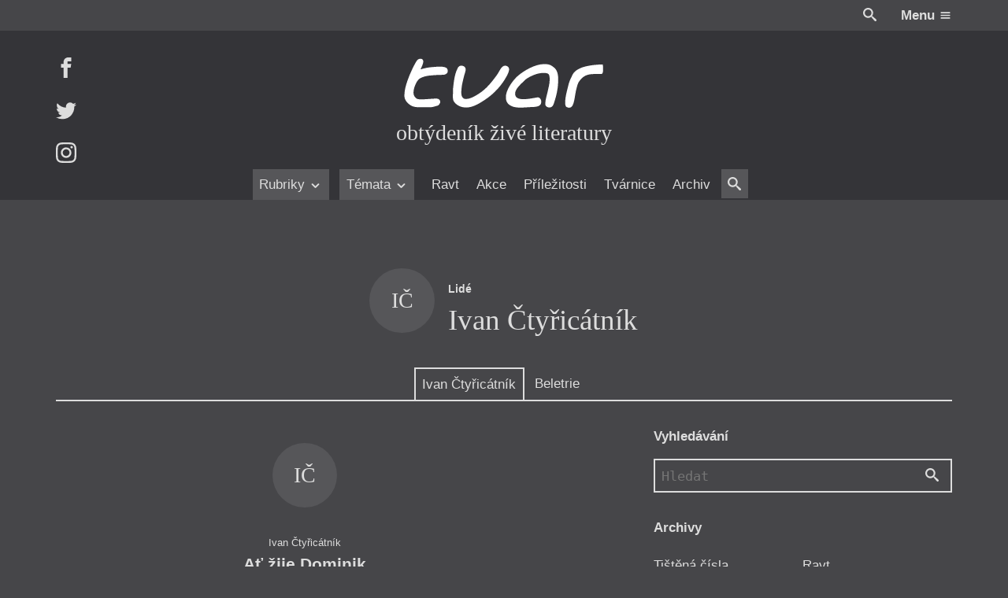

--- FILE ---
content_type: text/html; charset=UTF-8
request_url: https://itvar.cz/lide/ivan-ctyricatnik
body_size: 25971
content:

<!DOCTYPE html>
<html lang="cs">

	<head prefix="og: http://ogp.me/ns#">

		
	<meta name="description" content="obtýdeník živé literatury">

	<meta charset="UTF-8">
	<meta content="ie=edge" http-equiv="x-ua-compatible">
	<meta name="viewport" content="width=device-width">
	<link rel="alternate" type="application/rss+xml" title="iTvar Feed" href="https://itvar.cz/feed">

	
<link rel="apple-touch-icon" sizes="180x180" href="/apple-touch-icon.png?v=4.10">
<link rel="icon" type="image/png" href="/favicon-32x32.png?v=4.10" sizes="32x32">
<link rel="icon" type="image/png" href="/favicon-16x16.png?v=4.10" sizes="16x16">
<link rel="manifest" href="/manifest.json?v=4.10">
<link rel="mask-icon" href="/safari-pinned-tab.svg?v=4.10" color="#5bbad5">
<meta name="theme-color" content="#333333">

	<link rel="search" type="application/opensearchdescription+xml" href="/opensearch.xml" title="iTvar">

	<meta content="https://itvar.cz/app/uploads/2018/04/Tvar_8_2018_aktual-1-1-page-001-724x1024.jpg" name="twitter:image:src" />
	<meta content="@tvarmag" name="twitter:site" />
	<meta content="summary" name="twitter:card" />
	<meta content="obtýdeník živé literatury" name="twitter:description" />

	<meta property="og:title" content="iTvar" />
	<meta property="og:image" content="https://itvar.cz/app/uploads/2018/04/Tvar_8_2018_aktual-1-1-page-001-724x1024.jpg" />
	<meta property="og:site_name" content="iTvar" />
	<meta property="og:type" content="profile" />
	<meta property="og:description" content="obtýdeník živé literatury" />
	<meta property="og:url" content="https://itvar.cz/lide/ivan-ctyricatnik" />

	<script>
	  (function(i,s,o,g,r,a,m){i['GoogleAnalyticsObject']=r;i[r]=i[r]||function(){
	  (i[r].q=i[r].q||[]).push(arguments)},i[r].l=1*new Date();a=s.createElement(o),
	  m=s.getElementsByTagName(o)[0];a.async=1;a.src=g;m.parentNode.insertBefore(a,m)
	  })(window,document,'script','https://www.google-analytics.com/analytics.js','ga');

	  ga('create', 'UA-84020789-1', 'auto');
	  ga('send', 'pageview');
</script>

	<title>Ivan Čtyřicátník &#8211; iTvar</title>
<link rel='dns-prefetch' href='//fonts.googleapis.com' />
<link rel='stylesheet' id='gfonts.css-css'  href='https://fonts.googleapis.com/css?family=Cardo:400,400i,700,700i&#038;subset=latin-ext' type='text/css' media='all' />
<link rel='stylesheet' id='app.css-css'  href='https://itvar.cz/app/themes/cibulka-wp-theme/theme/assets/css/app.min.css' type='text/css' media='all' />
<script type='text/javascript' src='//code.jquery.com/jquery-3.2.1.min.js'></script>
<script type='text/javascript'>
window.jquery || document.write("<script src=\"https://itvar.cz/app/themes/nest-wp-theme/theme/assets/js/fallback/jquery.min.js\"><\/script>")
</script>
<script type='text/javascript'>
/* <![CDATA[ */
var lcl = {"admin_url":"https:\/\/itvar.cz\/wp\/wp-admin\/admin-ajax.php","gmap":"AIzaSyBxBeDXpqftjkizhD_2j8q55eZ2qltPmYk"};
/* ]]> */
</script>
<script type='text/javascript' src='https://itvar.cz/app/themes/cibulka-wp-theme/theme/assets/js/app.min.js'></script>
<script type='text/javascript' src='https://itvar.cz/app/themes/cibulka-wp-theme/theme/assets/js/scroller.min.js'></script>
<link rel='https://api.w.org/' href='https://itvar.cz/wp-json/' />

</head>

	<body class="archive tax-lide term-ivan-ctyricatnik term-3042">
	
		<div id="wrapper">

			
<header id="header" class="l-rel bg-black">
	
	<div class="header__top w-max--full l-ma ta-right clearfix md-y__t-y sm-y__t-yy">
		<div class="r">
			<a href="#" class="js-toggler svg wh va-middle l-rel" data-target="body" data-class="is-search-opened" style="top: -2px; margin-right: 1.5em;">
				<svg role='presentation'><use xlink:href='https://itvar.cz/app/themes/cibulka-wp-theme/theme/assets/sprite/svgIco.svg?ver=4.10#search'/></svg>			</a>
			<a href="#" class="js-toggler l-iblock l-pad--1-2" data-target="body" data-class="is-menu-opened">
				<span class="clr-white b">Menu</span>
				<span class="svg wh clr-white l-rel va-middle" style="top: -1px">
					<svg role='presentation'><use xlink:href='https://itvar.cz/app/themes/cibulka-wp-theme/theme/assets/sprite/svgIco.svg?ver=4.10#menu'/></svg>				</span>
			</a>
		</div>
	</div>

	<div class="bg-black-x">

		<div class="w-max--full l-ma l-rel l-pad-b--2">

			<a href="https://itvar.cz/" class="header__logo  l-block center ta-center l-pad--2">
				<h1 class="w-100 l-ma l-mb--1-2 svg">
					<svg xmlns="http://www.w3.org/2000/svg" viewBox="64.265 242.14 348 88.5">
  <title>
    Tvar: Obtýdeník živé literatury
  </title>
  <path class="tl-l tl-l__r" fill="#FFF" d="M410.268 254.268h-.215c-7.342.152-18.538.733-28.85 3.21-10.3 2.49-19.713 6.887-23.48 14.684-1.225 2.527-2.286 4.612-3.26 6.71s-1.856 4.22-2.69 6.81c-.695 2.137-1.365 4.753-2.01 7.38-.645 2.63-1.25 5.283-1.832 7.52-.555 2.136-2.02 8.354-2.665 14.368s-.48 11.803 2.25 13.066c5.47 2.526 8.63.58 10.702-3.678 2.072-4.27 3.058-10.854 4.145-17.64.733-4.55 1.72-9.264 2.844-13.307 1.124-4.043 2.375-7.417 3.64-9.274 3.335-4.903 6.81-8.188 10.917-10.248 4.107-2.072 8.833-2.932 14.67-3.008 1.277-.013 3.97-.025 6.673-.05 2.705-.026 5.435-.05 6.748-.102.442-.013.82-.177 1.138-.455.315-.278.58-.67.796-1.162.278-.644.48-1.44.62-2.324.138-.885.2-1.87.24-2.895.037-1.225.012-2.5-.04-3.714-.012-.34-.037-.695-.05-1.023-.05-.834-.1-1.63-.14-2.325-.037-.556-.075-1.062-.088-1.48-.05-.44-.075-.794-.062-1.06"/>
  <path class="tl-l tl-l__a" fill="#FFF" d="M298.005 311.133c5.346.973 7.127 8.454 4.006 12.637-3.03 4.056-10.967 4.08-15.377 4.208-9.604.29-23.454 2.438-32.64-.847-8.67-3.096-11.386-8.542-11.79-14.746-.897-13.647 12.61-31.376 21.33-38.807 9.553-8.15 29.05-20.054 45.226-19.953 4.965.025 9.805.57 13.71 3.488 2.16 1.617 4.802 3.576 6.255 5.674 4.068 5.913 4.36 13.812 4.106 21.798-.365 11.853-3.145 24.262-6.343 33.612-1.3 3.79-2.147 8.644-6.545 10.198-4.082 1.44-9.478-1.214-9.478-5.522 0-8.037 2.982-15.505 4.55-23.327 1.212-6.053 2.905-11.448 2.98-17.324.04-2.893.254-6.608-.782-9.477-.936-2.59-3.74-3.538-7.342-3.79-5.257-.367-11.98 1.073-14.14 1.73-6.016 1.857-16.517 6.495-20.952 11.057-5.08 5.23-14.95 13.18-16.326 20.75-3.524 19.055 29.697 9.805 39.553 8.643"/>
  <path class="tl-l tl-l__v" fill="#FFF" d="M160.104 258.502c-5.585 8.378-7.09 19.183-8.504 28.938-.77 5.32-1.15 10.652-1.138 16.036.013 5.03-.947 11.41 2.187 15.694 5.584 7.657 15.794 10.59 24.842 9.325 10.514-1.466 19.915-7.53 28.635-13.243 15.39-10.06 29.09-24.88 37.707-41.156 2.932-5.548 7.897-15.417-1.593-17.68-3.612-.858-7.315 2.516-9.06 5.31-2.526 4.067-4.56 8.212-7.442 12.08-8.87 11.928-17.426 22.694-30.074 30.87-5.51 3.563-10.603 6.508-16.832 8.542-2.237.733-4.84.657-7.19.645-2.287-.013-3.223-1.05-4.638-2.742-2.817-3.36-1.97-10.45-1.706-14.544.48-7.557 2.806-15.365 4.537-22.72 1.124-4.727 5.28-12.662.013-16.11-2.123-1.392-6.8-2.15-8.846-.115-1.112 1.113-1.87 2.415-2.768 3.69.404-.582 1.263-2.603 1.87-2.818-4.208 6.305.038-.013 0 0"/>
  <path class="tl-l tl-l__t" fill="#FFF" d="M94.938 261.22c2.615-5.232 8.87-18.134-2.527-16.58-3.6.493-5.724 5.055-7.404 7.835-2.085 3.437-3.69 7.114-5.434 10.73-3.146 6.53-5.774 12.824-8.138 19.7-1.276 3.7-2.4 7.53-3.323 11.17-1.06 4.145-1.566 8.504-1.756 12.787-.15 3.652.455 7.077 2.502 10.147 2.085 3.12 4.903 5.8 8.075 7.86 6.356 4.105 14.368 3.474 21.61 3.474h12.054c3.867 0 6.635-.936 10.362-2.02 2.01-.583 4.03-.67 5.257-2.402.896-1.25 2.262-3.108 2.186-4.676-.253-4.46-3.07-5.913-7.305-5.913-7.657 0-15.214 1.264-22.885 1.264-3.196 0-8.49.505-11.12-1.53-3.096-2.388-5.017-5.47-5.017-9.69 0-3.78.81-7.267 2.06-10.894 1.112-3.235 3.678-8.96 6.078-11.373 1.265-1.264 2.58-2.653 4.41-3.487 4.5-2.072 8.885-3.298 14.47-4.006 7.014-.897 14.128-1.15 21.19-1.34 4.007-.113 7.268.178 10.06-3.07 2.048-2.39 1.188-7.91-1.845-9.338-6.57-3.098-16.68-1.404-22.05-1.177-6.95.304-15.354 1.908-21.95 4.107.115-.507.215-1.088.443-1.58"/>
</svg>
				</h1>
				<div class="t-serif t-x">obtýdeník živé literatury</div>
			</a>

			<div id="menu" class="menufix l-abs b-0 l-0 w-100 bg-black-x">

				<div class="menu__scrollup w-max--full l-ma l-mb l-none">
					<div class="l-table w-100">
						<div class="l-cell">
							<a href="https://itvar.cz/" class=" svg va-middle" style="width: 6em">
								<svg xmlns="http://www.w3.org/2000/svg" viewBox="64.265 242.14 348 88.5">
  <title>
    Tvar: Obtýdeník živé literatury
  </title>
  <path class="tl-l tl-l__r" fill="#FFF" d="M410.268 254.268h-.215c-7.342.152-18.538.733-28.85 3.21-10.3 2.49-19.713 6.887-23.48 14.684-1.225 2.527-2.286 4.612-3.26 6.71s-1.856 4.22-2.69 6.81c-.695 2.137-1.365 4.753-2.01 7.38-.645 2.63-1.25 5.283-1.832 7.52-.555 2.136-2.02 8.354-2.665 14.368s-.48 11.803 2.25 13.066c5.47 2.526 8.63.58 10.702-3.678 2.072-4.27 3.058-10.854 4.145-17.64.733-4.55 1.72-9.264 2.844-13.307 1.124-4.043 2.375-7.417 3.64-9.274 3.335-4.903 6.81-8.188 10.917-10.248 4.107-2.072 8.833-2.932 14.67-3.008 1.277-.013 3.97-.025 6.673-.05 2.705-.026 5.435-.05 6.748-.102.442-.013.82-.177 1.138-.455.315-.278.58-.67.796-1.162.278-.644.48-1.44.62-2.324.138-.885.2-1.87.24-2.895.037-1.225.012-2.5-.04-3.714-.012-.34-.037-.695-.05-1.023-.05-.834-.1-1.63-.14-2.325-.037-.556-.075-1.062-.088-1.48-.05-.44-.075-.794-.062-1.06"/>
  <path class="tl-l tl-l__a" fill="#FFF" d="M298.005 311.133c5.346.973 7.127 8.454 4.006 12.637-3.03 4.056-10.967 4.08-15.377 4.208-9.604.29-23.454 2.438-32.64-.847-8.67-3.096-11.386-8.542-11.79-14.746-.897-13.647 12.61-31.376 21.33-38.807 9.553-8.15 29.05-20.054 45.226-19.953 4.965.025 9.805.57 13.71 3.488 2.16 1.617 4.802 3.576 6.255 5.674 4.068 5.913 4.36 13.812 4.106 21.798-.365 11.853-3.145 24.262-6.343 33.612-1.3 3.79-2.147 8.644-6.545 10.198-4.082 1.44-9.478-1.214-9.478-5.522 0-8.037 2.982-15.505 4.55-23.327 1.212-6.053 2.905-11.448 2.98-17.324.04-2.893.254-6.608-.782-9.477-.936-2.59-3.74-3.538-7.342-3.79-5.257-.367-11.98 1.073-14.14 1.73-6.016 1.857-16.517 6.495-20.952 11.057-5.08 5.23-14.95 13.18-16.326 20.75-3.524 19.055 29.697 9.805 39.553 8.643"/>
  <path class="tl-l tl-l__v" fill="#FFF" d="M160.104 258.502c-5.585 8.378-7.09 19.183-8.504 28.938-.77 5.32-1.15 10.652-1.138 16.036.013 5.03-.947 11.41 2.187 15.694 5.584 7.657 15.794 10.59 24.842 9.325 10.514-1.466 19.915-7.53 28.635-13.243 15.39-10.06 29.09-24.88 37.707-41.156 2.932-5.548 7.897-15.417-1.593-17.68-3.612-.858-7.315 2.516-9.06 5.31-2.526 4.067-4.56 8.212-7.442 12.08-8.87 11.928-17.426 22.694-30.074 30.87-5.51 3.563-10.603 6.508-16.832 8.542-2.237.733-4.84.657-7.19.645-2.287-.013-3.223-1.05-4.638-2.742-2.817-3.36-1.97-10.45-1.706-14.544.48-7.557 2.806-15.365 4.537-22.72 1.124-4.727 5.28-12.662.013-16.11-2.123-1.392-6.8-2.15-8.846-.115-1.112 1.113-1.87 2.415-2.768 3.69.404-.582 1.263-2.603 1.87-2.818-4.208 6.305.038-.013 0 0"/>
  <path class="tl-l tl-l__t" fill="#FFF" d="M94.938 261.22c2.615-5.232 8.87-18.134-2.527-16.58-3.6.493-5.724 5.055-7.404 7.835-2.085 3.437-3.69 7.114-5.434 10.73-3.146 6.53-5.774 12.824-8.138 19.7-1.276 3.7-2.4 7.53-3.323 11.17-1.06 4.145-1.566 8.504-1.756 12.787-.15 3.652.455 7.077 2.502 10.147 2.085 3.12 4.903 5.8 8.075 7.86 6.356 4.105 14.368 3.474 21.61 3.474h12.054c3.867 0 6.635-.936 10.362-2.02 2.01-.583 4.03-.67 5.257-2.402.896-1.25 2.262-3.108 2.186-4.676-.253-4.46-3.07-5.913-7.305-5.913-7.657 0-15.214 1.264-22.885 1.264-3.196 0-8.49.505-11.12-1.53-3.096-2.388-5.017-5.47-5.017-9.69 0-3.78.81-7.267 2.06-10.894 1.112-3.235 3.678-8.96 6.078-11.373 1.265-1.264 2.58-2.653 4.41-3.487 4.5-2.072 8.885-3.298 14.47-4.006 7.014-.897 14.128-1.15 21.19-1.34 4.007-.113 7.268.178 10.06-3.07 2.048-2.39 1.188-7.91-1.845-9.338-6.57-3.098-16.68-1.404-22.05-1.177-6.95.304-15.354 1.908-21.95 4.107.115-.507.215-1.088.443-1.58"/>
</svg>
							</a>
						</div>
						<div class="l-cell ta-center t-serif t-x i md-y__none">
							obtýdeník živé literatury						</div>
						<div class="l-cell ta-right">
														<a href="#" class="js-toggler l-iblock button brdr" data-target="body" data-class="is-menu-opened">
								<span class="clr-white b">Menu</span>
								<span class="svg wh clr-white l-rel va-middle" style="top: -1px">
									<svg role='presentation'><use xlink:href='https://itvar.cz/app/themes/cibulka-wp-theme/theme/assets/sprite/svgIco.svg?ver=4.10#menu'/></svg>								</span>
							</a>
						</div>
					</div>
				</div>

				<nav class="ta-center">
					<div class="menufix__wrap l-rel md-y__t-y sm-y__t-yy">
						
<div class="js-scroller js-scroller--h" data-dir="h">

	
	<a href="#" class="js-scroller__button up">
		<span class="svg wh">
			<svg role='presentation'><use xlink:href='https://itvar.cz/app/themes/cibulka-wp-theme/theme/assets/sprite/svgIco.svg?ver=4.10#chevron-left'/></svg>		</span>
	</a>

	<div class="js-scroller__main l-rel ta-center l-pad-h">
		<div class="l-iblock l-rel" style="max-width: 100%;">
			<div class="js-scroller__wrap">
				<div class="js-scroller__con nowrap l-iblock">
					<ul>
													<li class="js-scroller__li">
								
<a href="#" title="Rubriky" class=" is-rollup" data-term_id="3496">	Rubriky			<span class="svg wh va-middle"><svg role='presentation'><use xlink:href='https://itvar.cz/app/themes/cibulka-wp-theme/theme/assets/sprite/svgIco.svg?ver=4.10#chevron-down'/></svg></span>
	</a>							</li>
													<li class="js-scroller__li">
								
<a href="#" title="Témata" class=" is-rollup" data-term_id="3497">	Témata			<span class="svg wh va-middle"><svg role='presentation'><use xlink:href='https://itvar.cz/app/themes/cibulka-wp-theme/theme/assets/sprite/svgIco.svg?ver=4.10#chevron-down'/></svg></span>
	</a>							</li>
													<li class="js-scroller__li">
								
<a href="https://itvar.cz/ravt/" title="Ravt" data-term_id="4">	Ravt	</a>							</li>
													<li class="js-scroller__li">
								
<a href="https://itvar.cz/akce/" title="Akce" data-term_id="-230">	Akce	</a>							</li>
													<li class="js-scroller__li">
								
<a href="https://itvar.cz/prilezitost/" title="Příležitosti" data-term_id="-297">	Příležitosti	</a>							</li>
													<li class="js-scroller__li">
								
<a href="https://itvar.cz/tvarnice/" title="Tvárnice" data-term_id="5">	Tvárnice	</a>							</li>
													<li class="js-scroller__li">
								
<a href="https://itvar.cz/archiv/" title="Archiv" data-term_id="3553">	Archiv	</a>							</li>
													<li class="js-scroller__li">
								
<a href="#" class="js-toggler svg va-middle l-rel bg-black-y l-pad-h--1-2 l-pad--1-2" data-class="is-search-opened" data-target="body" style="top: -2px">				<span class="svg wh va-middle"><svg role='presentation'><use xlink:href='https://itvar.cz/app/themes/cibulka-wp-theme/theme/assets/sprite/svgIco.svg?ver=4.10#search'/></svg></span>
	</a>							</li>
											</ul>
				</div>
			</div>
							<div class="js-rollup">
					<ul class="l-pad--1-2 l-pad-h--1-2">
													<li><a href="https://itvar.cz/category/beletrie/" class="l-pad--1-2 l-pad-h--1-2 brdr-b">Beletrie</a></li>
													<li><a href="https://itvar.cz/category/drobna-publicistika/" class="l-pad--1-2 l-pad-h--1-2 brdr-b">Drobná publicistika</a></li>
													<li><a href="https://itvar.cz/category/esejistika/" class="l-pad--1-2 l-pad-h--1-2 brdr-b">Esejistika</a></li>
													<li><a href="https://itvar.cz/category/recenze-a-reflexe/" class="l-pad--1-2 l-pad-h--1-2 brdr-b">Recenze a reflexe</a></li>
													<li><a href="https://itvar.cz/category/reportaze/" class="l-pad--1-2 l-pad-h--1-2 brdr-b">Reportáže</a></li>
													<li><a href="https://itvar.cz/category/rozhovory/" class="l-pad--1-2 l-pad-h--1-2 brdr-b">Rozhovory</a></li>
											</ul>
				</div>
							<div class="js-rollup">
					<ul class="l-pad--1-2 l-pad-h--1-2">
													<li><a href="https://itvar.cz/tag/zeny-v-katolicke-literature/" class="l-pad--1-2 l-pad-h--1-2 brdr-b">Ženy v katolické literatuře</a></li>
													<li><a href="https://itvar.cz/tag/prave-vychazi/" class="l-pad--1-2 l-pad-h--1-2 brdr-b">Právě vychází</a></li>
													<li><a href="https://itvar.cz/tag/mauzoleum/" class="l-pad--1-2 l-pad-h--1-2 brdr-b">Mauzoleum</a></li>
													<li><a href="https://itvar.cz/tag/divadlo/" class="l-pad--1-2 l-pad-h--1-2 brdr-b">Divadlo</a></li>
													<li><a href="https://itvar.cz/tag/historie-kolonialismu/" class="l-pad--1-2 l-pad-h--1-2 brdr-b">Historie kolonialismu</a></li>
													<li><a href="https://itvar.cz/tag/dokument/" class="l-pad--1-2 l-pad-h--1-2 brdr-b">Dokument</a></li>
													<li><a href="https://itvar.cz/tag/vyrocni-ceny/" class="l-pad--1-2 l-pad-h--1-2 brdr-b">Výroční ceny</a></li>
											</ul>
				</div>
					</div>
	</div>

	<a href="#" class="js-scroller__button down">
		<span class="svg wh">
			<svg role='presentation'><use xlink:href='https://itvar.cz/app/themes/cibulka-wp-theme/theme/assets/sprite/svgIco.svg?ver=4.10#chevron-right'/></svg>		</span>
	</a>

	
</div>
					</div>
				</nav>
			</div>

			<div class="header__social l-abs t-0 l-0 md-y__t-y sm-y__t-yy">
									<a href="https://facebook.com/itvar" class="header__social-i l-block l-mb--last">
						<span class="svg wh">
							<svg role='presentation'><use xlink:href='https://itvar.cz/app/themes/cibulka-wp-theme/theme/assets/sprite/svgIco.svg?ver=4.10#facebook'/></svg>						</span>
					</a>
									<a href="https://twitter.com/tvarmag" class="header__social-i l-block l-mb--last">
						<span class="svg wh">
							<svg role='presentation'><use xlink:href='https://itvar.cz/app/themes/cibulka-wp-theme/theme/assets/sprite/svgIco.svg?ver=4.10#twitter'/></svg>						</span>
					</a>
									<a href="https://instagram.com/tvarmag" class="header__social-i l-block l-mb--last">
						<span class="svg wh">
							<svg role='presentation'><use xlink:href='https://itvar.cz/app/themes/cibulka-wp-theme/theme/assets/sprite/svgIco.svg?ver=4.10#instagram'/></svg>						</span>
					</a>
							</div>
			
		</div>

	</div>

</header>
			<div id="notice">
								
<noscript>
	<div class="notice-top bg-warning clr-white">
		<div class="notice-top-con">
			<div class="content">
				<div class="l-mb ta-center"><span class="svg wh-x"><svg role='presentation'><use xlink:href='https://itvar.cz/app/themes/cibulka-wp-theme/theme/assets/sprite/svgIco.svg?ver=4.10#warning'/></svg></span></div>
				<p>Zdá se, že máte vypnutý Javascript. Určitě k tomu máte své důvody, ale na stránce vám nebude fungovat vše.</p>
			</div>
		</div>
	</div>
</noscript>

	<!--[if IE]>
		<div class="notice-top bg-warning clr-white">
			<div class="notice-top-con">
				<div class="content">

					<div class="l-mb ta-center"><span class="svg wh-x"><svg role='presentation'><use xlink:href='https://itvar.cz/app/themes/cibulka-wp-theme/theme/assets/sprite/svgIco.svg?ver=4.10#warning'/></svg></span></div>
					<p>Zdá se, že používate velmi starý Internet Explorer. Podporujeme většinu standardních prohlížečů, pokud ale chcete aby vám web správně fungoval, přejděte prosím na moderní a rychlý prohlížeč ...</p>
				
					<div class="clearfix l-table l-ma ta-center t-reset">
													<a href="https://www.google.com/chrome/index.html" class="l-iblock l-pad-h bg-black-x l-pad">
								<div style="margin-bottom: 0.5em;">
									<span class="svg wh-x l-rel" style="top: -3px;">
										<svg role='presentation'><use xlink:href='https://itvar.cz/app/themes/cibulka-wp-theme/theme/assets/sprite/svgIco.svg?ver=4.10#chrome'/></svg>									</span>
								</div>
								<div>Chrome</div>
							</a>
													<a href="https://www.mozilla.org/firefox/new/" class="l-iblock l-pad-h bg-black-x l-pad">
								<div style="margin-bottom: 0.5em;">
									<span class="svg wh-x l-rel" style="top: -3px;">
										<svg role='presentation'><use xlink:href='https://itvar.cz/app/themes/cibulka-wp-theme/theme/assets/sprite/svgIco.svg?ver=4.10#firefox'/></svg>									</span>
								</div>
								<div>Firefox</div>
							</a>
													<a href="http://www.opera.com" class="l-iblock l-pad-h bg-black-x l-pad">
								<div style="margin-bottom: 0.5em;">
									<span class="svg wh-x l-rel" style="top: -3px;">
										<svg role='presentation'><use xlink:href='https://itvar.cz/app/themes/cibulka-wp-theme/theme/assets/sprite/svgIco.svg?ver=4.10#opera'/></svg>									</span>
								</div>
								<div>Opera</div>
							</a>
											</div>

				</div>
			</div>
		</div>
	<![endif]-->

							</div>

			<main id="main" class="l-rel">
				
<div class="w-max--full l-ma clearfix">
	
	
	<div class="l-mt--5">
		
<div class="abox js-move-box l-mt abox--sidebar">

			<div class="l-mb">
			<div class="l-rel">
				
				<header class="l-table l-ma abox__title md-y__ta-center">
											<div class="md-x__cell va-middle md-x__pad-r">
							<div class="t-x">
								<span class="author-pic ta-center l-iblock va-middle l-mb author-pic--nope"><!--
	--><span class="wh-xx circle of-h t-serif l-rel bg-black-y clr-white l-iblock va-middle">
		IČ	</span><!--
--></span>							</div>
						</div>
										<div class="md-x__cell va-middle">
						<p class="t-y b l-mb--1-2">Lidé</p>
						<h2 class="t-xx t-serif ta-center">Ivan Čtyřicátník</h2>
					</div>
				</header>

				
			</div>
		</div>
	
	<div class="l-rel abox__nav brdr-b sm-y__t-yy md-y__t-y">
		
<div class="js-scroller js-scroller--h" data-dir="h">

	
	<a href="#" class="js-scroller__button up">
		<span class="svg wh">
			<svg role='presentation'><use xlink:href='https://itvar.cz/app/themes/cibulka-wp-theme/theme/assets/sprite/svgIco.svg?ver=4.10#chevron-left'/></svg>		</span>
	</a>

	<div class="js-scroller__main l-rel ta-center l-pad-h">
		<div class="l-iblock l-rel" style="max-width: 100%;">
			<div class="js-scroller__wrap">
				<div class="js-scroller__con nowrap l-iblock">
					<ul>
													<li class="js-scroller__li">
								
<a class="js-move-box-link is-active" href="https://itvar.cz/lide/ivan-ctyricatnik" title="Ivan Čtyřicátník">	Ivan Čtyřicátník	</a>							</li>
													<li class="js-scroller__li">
								
<a class="js-move-box-link" href="https://itvar.cz/category/beletrie" title="Beletrie">	Beletrie	</a>							</li>
											</ul>
				</div>
			</div>
					</div>
	</div>

	<a href="#" class="js-scroller__button down">
		<span class="svg wh">
			<svg role='presentation'><use xlink:href='https://itvar.cz/app/themes/cibulka-wp-theme/theme/assets/sprite/svgIco.svg?ver=4.10#chevron-right'/></svg>		</span>
	</a>

	
</div>
	</div>

	<div class="clearfix">

		
		<div class="abox__content l-rel of-h big-y__mb--3">
			<div class="js-move-box__wrap l-table clr-white l-pad" style="width: 200%; margin-left: 0; table-layout: fixed;">

									<div class="abox__con post-list-wrap l-cell l-rel is-active newie-list newie-list--lide" style="width: 50%;">
						<div class="abox__posts post-list">

															
<div class="l-rel">

	<div id="news-replace">
		
			<ul id="abox-list-0" class="post-list__ul">
									<li class="post-list__i">
						
<div class="l-rel">
	<article class="newie newie-post clearfix">

					
	<div class="newie__pic-wrap ta-center l-mb--1-2">

		
			<div class="newie__authors ta-center t-x"> 
				<span class="author-pic ta-center l-iblock va-middle l-mb author-pic--nope"><!--
	--><span class="wh-xx circle of-h t-serif l-rel bg-black-y clr-white l-iblock va-middle">
		IČ	</span><!--
--></span>			</div>

			</div>
		
		<div class="newie__con">

			
			<div class="newie__text">
				
				<header class="newie__header">					
<div class="single__head  l-mb">

	
	
	
		
					<div class="newie__head-top l-mb--1-3">
				
	<div class="l-mb--1-3--last l-table newie__meta-item ta-left">

		<span class="nowrap">Ivan Čtyřicátník</span>		
	</div>
			</div>
		
					<h2 class="newie__heading">				<a href="https://itvar.cz/at-zije-dominik">					Ať žije Dominik				</a>			</h2>				
					<div class="newie__head-bottom l-mt--1-2">
				
			</div>
		
	
	
	
</div>
				</header>
									<div class="l-mb content">
						<p>Kousky paměti tentokrát nabraly podobu ledových úlomků. Chtěl jsem je poskládat, ale tály mi mezi prsty.</p>
					</div>
				
									<div><a href="https://itvar.cz/at-zije-dominik" class="newie__read-more"><div class="clr-white-xx"><span class="text l-iblock l-mr--1-2">Pro předplatitele</span><span class="svg wh" style="margin-right: -0.5em"><svg role='presentation'><use xlink:href='https://itvar.cz/app/themes/cibulka-wp-theme/theme/assets/sprite/svgIco.svg?ver=4.10#lock'/></svg></span></div></a></div>
				
				
									<div class="newie__meta-below-content"> 
						
	<div class="l-mb--1-3--last l-table newie__meta-item ta-left">

		<div><strong>Beletrie</strong> – Próza</div>		
	</div>
	<div class="l-mb--1-3--last l-table newie__meta-item ta-left">

		Z čísla 8/2018		
	</div>
					</div>
				
			</div>

			
		</div>

	</article>
</div>
					</li>

							</ul>

		
		
	</div>

			<div class="loader l-mb--3">
			
<div class="loader__con l-table w-100 nowrap clr-white-x">
	<div class="l-cell md-x__pad-r--2 l-pad-r">
		<div class="bg-white-x" style="width: 5em; height: 5em;"></div>
	</div>
	<div class="l-cell w-100 t-x va-middle">
					<div class="l-pad--1-2 l-rel axis-h" style="width: 75%"></div>
					<div class="l-pad--1-2 l-rel axis-h" style="width: 90%"></div>
					<div class="l-pad--1-2 l-rel axis-h" style="width: 80%"></div>
			</div>
</div>
		</div>
	
</div>							
							
						</div>
					</div>
									<div class="abox__con post-list-wrap l-cell l-rel  newie-list newie-list--lide" style="width: 50%;">
						<div class="abox__posts post-list">

															
<div class="l-rel">

	<div id="news-replace">
		
			<ul id="abox-list-1" class="post-list__ul">
									<li class="post-list__i">
						
<div class="l-rel">
	<article class="newie newie-post clearfix">

					
	<div class="newie__pic-wrap ta-center l-mb--1-2">

		
			<div class="newie__authors ta-center t-x"> 
				<span class="author-pic ta-center l-iblock va-middle l-mb author-pic--nope"><!--
	--><span class="wh-xx circle of-h t-serif l-rel bg-black-y clr-white l-iblock va-middle">
		IČ	</span><!--
--></span>			</div>

			</div>
		
		<div class="newie__con">

			
			<div class="newie__text">
				
				<header class="newie__header">					
<div class="single__head  l-mb">

	
	
	
		
					<div class="newie__head-top l-mb--1-3">
				
	<div class="l-mb--1-3--last l-table newie__meta-item ta-left">

		<span class="nowrap">Ivan Čtyřicátník</span>		
	</div>
			</div>
		
					<h2 class="newie__heading">				<a href="https://itvar.cz/at-zije-dominik">					Ať žije Dominik				</a>			</h2>				
					<div class="newie__head-bottom l-mt--1-2">
				
			</div>
		
	
	
	
</div>
				</header>
									<div class="l-mb content">
						<p>Kousky paměti tentokrát nabraly podobu ledových úlomků. Chtěl jsem je poskládat, ale tály mi mezi prsty.</p>
					</div>
				
									<div><a href="https://itvar.cz/at-zije-dominik" class="newie__read-more"><div class="clr-white-xx"><span class="text l-iblock l-mr--1-2">Pro předplatitele</span><span class="svg wh" style="margin-right: -0.5em"><svg role='presentation'><use xlink:href='https://itvar.cz/app/themes/cibulka-wp-theme/theme/assets/sprite/svgIco.svg?ver=4.10#lock'/></svg></span></div></a></div>
				
				
									<div class="newie__meta-below-content"> 
						
	<div class="l-mb--1-3--last l-table newie__meta-item ta-left">

		<div><strong>Beletrie</strong> – Próza</div>		
	</div>
	<div class="l-mb--1-3--last l-table newie__meta-item ta-left">

		Z čísla 8/2018		
	</div>
					</div>
				
			</div>

			
		</div>

	</article>
</div>
					</li>

							</ul>

		
		
	</div>

			<div class="loader l-mb--3">
			
<div class="loader__con l-table w-100 nowrap clr-white-x">
	<div class="l-cell md-x__pad-r--2 l-pad-r">
		<div class="bg-white-x" style="width: 5em; height: 5em;"></div>
	</div>
	<div class="l-cell w-100 t-x va-middle">
					<div class="l-pad--1-2 l-rel axis-h" style="width: 75%"></div>
					<div class="l-pad--1-2 l-rel axis-h" style="width: 90%"></div>
					<div class="l-pad--1-2 l-rel axis-h" style="width: 80%"></div>
			</div>
</div>
		</div>
	
</div>							
							
						</div>
					</div>
				
			</div>
		</div>

					<div class="abox__sidebar big-x__sticky big-x__pad--2">
				

<div class="l-mb--2--last">

	<div class="l-mb"><strong>Vyhledávání</strong></div>

	
<form id="searchform-1" action="https://itvar.cz/" role="search" method="get" class="searchform">
	<div class="l-rel">

		<input name="s" id="searchinput-1" placeholder="Hledat" class="brdr l-block l-pad--1-2 l-pad-h--1-2 t-mono w-100" type="text" autocomplete="off" /><!--

		--><button type="submit" class="l-abs t-0 r-0 l-pad--1-2 l-pad-h">
			<span class="svg wh va-middle">
				<svg role='presentation'><use xlink:href='https://itvar.cz/app/themes/cibulka-wp-theme/theme/assets/sprite/svgIco.svg?ver=4.10#search'/></svg>			</span>
		</button>

	</div>

</form>
</div>

<div class="l-mb--2--last">
	
	<div class="l-mb"><strong>Archivy</strong></div>

	<ul class="link-list">
		<!--
			--><li class="l-iblock w-50 l-pad-r">
				<a href="https://itvar.cz/archiv">Tištěná čísla</a>
			</li><!--
		--><!--
			--><li class="l-iblock w-50 l-pad-r">
				<a href="https://itvar.cz/ravt">Ravt</a>
			</li><!--
		--><!--
			--><li class="l-iblock w-50 l-pad-r">
				<a href="https://itvar.cz/akce">Akce</a>
			</li><!--
		--><!--
			--><li class="l-iblock w-50 l-pad-r">
				<a href="https://itvar.cz/prilezitosti">Příležitosti</a>
			</li><!--
		-->	</ul>

</div>

<div class="l-mb--2--last">
	
	<div class="l-mb"><strong>Starší obsah</strong></div>

	<div class="content t-y">
		<p>Pro obsah starší roku 2015 můžete zapátrat na našem starém webu: <a href="http://old.itvar.cz">http://old.itvar.cz</a>.</p>

		<p>Pokud Vám můžeme s čímkoliv pomoci, napište nám!</p>
	</div>

</div>			</div>
		
	</div>
	
</div>	</div>

</div>


<div class="editor-box l-pad--3 bg-black-y l-mt--5 author-pic-wrap--big">
	<div class="w-max--full l-ma">

		<div class="w-max l-ma">

			<header class="bg-white clr-black l-pad--1-2 l-pad-h l-table l-ma">
				<h2 class="t-x t-serif">Edituje</h2>
			</header>
			
			
		</div>

					<ul class="l-mt--2 ta-center w-max--x l-ma">
				<!--
					--><li class="l-iblock md-x__w-50"> 
						
<div class="person">

	<div class="person__con l-rel z-1">
		<h4 class="person__h ta-center b l-pad--1-2 brdr-b l-table l-ma clr-black-x clr">
			<span class="person__h-clr clr-white">Vojtěch Němec</span>
					</h4>

		<div class="axis-v l-rel l-pad--1-2 clr-black-x clr">
			<span class="clr-white l-rel z-1">Redakce</span>
		</div>

		<div class="brdr l-table l-ma clr-black-x clr">
			<div class="clr-white l-rel" style="padding: 0.25em;">
				<span class="author-pic ta-center l-iblock va-middle l-mb author-pic--yep"><!--
	--><span class="wh-xx circle of-h t-serif l-rel bg-black-y clr-white l-iblock va-middle">
		<img src="https://itvar.cz/app/uploads/2022/09/al_pacino-150x150.jpg" class="of-cover--abs" alt="VN" title="Vojtěch Němec" sizes="3em" srcset="https://itvar.cz/app/uploads/2022/09/al_pacino-150x150.jpg 150w, https://itvar.cz/app/uploads/2022/09/al_pacino-225x300.jpg 225w, https://itvar.cz/app/uploads/2022/09/al_pacino.jpg 720w, [data-uri] 1w" />	</span><!--
--></span>			</div>
		</div>
	
	</div>
			<div class="person__links t-yy l-mt a-con l-rel z-2 ta-center">
							<div class="l-mb--1-2 l-table l-ma">
					<div class="l-cell va-middle l-pad-r--1-2">
						<span class="svg wh va-middle">
							<svg role='presentation'><use xlink:href='https://itvar.cz/app/themes/cibulka-wp-theme/theme/assets/sprite/svgIco.svg?ver=4.10#email'/></svg>						</span>
					</div>
					<div class="l-cell">
						<a href="mailto:chorobnybeletrik@centrum.cz">
							chorobnybeletrik@centrum.cz						</a>
					</div>
				</div>
								</div>
	
</div>					</li><!--
				-->			</ul>
		
		
	</div>
</div>			</main>
			
			<footer id="footer">
				
<div class="bg-black-x clr-white l-pad-t--2 l-rel">
	<div class="w-max--full l-ma clearfix">
		
		<div class="l-rel lg-x__3-5 lg-x__l">

			<div class="l-mb--1-2">
				<h2 class="b">iTvar</h2>
				<p class="footer__desc t-serif t-xx">obtýdeník živé literatury</p>
			</div>

			<ul class="footer__menu cols-3 md-y__cols-2 link-list l-mb--3 clearfix">
									<li><a title="Aktuální číslo" href="https://itvar.cz/obtydenik/2026/1">Aktuální číslo</a></li>
									<li><a title="Ravt" href="https://itvar.cz/ravt/">Ravt</a></li>
									<li><a title="Akce" href="https://itvar.cz/akce/">Akce</a></li>
									<li><a title="Příležitosti" href="https://itvar.cz/prilezitost/">Příležitosti</a></li>
									<li><a title="Tvárnice" href="https://itvar.cz/tvarnice/">Tvárnice</a></li>
									<li><a title="O časopisu Tvar" href="https://itvar.cz/info/">O časopisu Tvar</a></li>
									<li><a title="Archiv čísel" href="https://itvar.cz/archiv/">Archiv čísel</a></li>
									<li><a title="Předplatné" href="https://itvar.cz/predplatne/">Předplatné</a></li>
							</ul>

			<div class="clearfix lg-y__mb--3">
				
				<div class="sm-x__3-6 sm-x__l sm-y__mb--3">
					<div class="l-mb">
						<h3 class="t-x--1-2 b">Rubriky</h3>
					</div>
					<div class="t-y footer__tags footer__acc">
						

	<article class="accordion ">
		<div class="w-max--x l-ma">
			<a href="#" class=" js-toggler l-block accordion__title l-rel" data-closest=".accordion">
				<h2>Beletrie</h2>			</a>
		</div>
		<div class="accordion__content">
			<div class="w-max--x l-ma l-pad">
				<a class='nowrap' href='https://itvar.cz/category/beletrie/poezie/' title='Poezie'>Poezie</a>, <a class='nowrap' href='https://itvar.cz/category/beletrie/proza/' title='Próza'>Próza</a>, <a class='nowrap' href='https://itvar.cz/category/beletrie/dokumenty/' title='Dokumenty'>Dokumenty</a>, <a class='nowrap' href='https://itvar.cz/category/beletrie/drama/' title='Drama'>Drama</a>, <a href='https://itvar.cz/category/beletrie/' class='b nowrap'>Celá rubrika</a>			</div>
		</div>
	</article>


	<article class="accordion ">
		<div class="w-max--x l-ma">
			<a href="#" class=" js-toggler l-block accordion__title l-rel" data-closest=".accordion">
				<h2>Drobná publicistika</h2>			</a>
		</div>
		<div class="accordion__content">
			<div class="w-max--x l-ma l-pad">
				<a class='nowrap' href='https://itvar.cz/category/drobna-publicistika/odlesk/' title='Odlesk'>Odlesk</a>, <a class='nowrap' href='https://itvar.cz/category/drobna-publicistika/zaslano/' title='Zasláno'>Zasláno</a>, <a class='nowrap' href='https://itvar.cz/category/drobna-publicistika/nezarazene/' title='Nezařazené'>Nezařazené</a>, <a class='nowrap' href='https://itvar.cz/category/drobna-publicistika/novinky-v-tvaru/' title='Novinky v Tvaru'>Novinky v Tvaru</a>, <a class='nowrap' href='https://itvar.cz/category/drobna-publicistika/slovo/' title='Slovo'>Slovo</a>, <a class='nowrap' href='https://itvar.cz/category/drobna-publicistika/vyroci/' title='Výročí'>Výročí</a>, <a class='nowrap' href='https://itvar.cz/category/drobna-publicistika/nekrolog/' title='Nekrolog'>Nekrolog</a>, <a class='nowrap' href='https://itvar.cz/category/drobna-publicistika/glosa/' title='Glosa'>Glosa</a>, <a class='nowrap' href='https://itvar.cz/category/drobna-publicistika/sloupek/' title='Sloupek'>Sloupek</a>, <a class='nowrap' href='https://itvar.cz/category/drobna-publicistika/pozvanka/' title='Pozvánka'>Pozvánka</a>, <a class='nowrap' href='https://itvar.cz/category/drobna-publicistika/literarni-soutez/' title='Literární soutěž'>Literární soutěž</a>, <a class='nowrap' href='https://itvar.cz/category/drobna-publicistika/komentar/' title='Komentář'>Komentář</a>, <a href='https://itvar.cz/category/drobna-publicistika/' class='b nowrap'>Celá rubrika</a>			</div>
		</div>
	</article>


	<article class="accordion ">
		<div class="w-max--x l-ma">
			<a href="#" class=" js-toggler l-block accordion__title l-rel" data-closest=".accordion">
				<h2>Esejistika</h2>			</a>
		</div>
		<div class="accordion__content">
			<div class="w-max--x l-ma l-pad">
				<a class='nowrap' href='https://itvar.cz/category/esejistika/esej/' title='Esej'>Esej</a>, <a class='nowrap' href='https://itvar.cz/category/esejistika/padlo/' title='Pádlo'>Pádlo</a>, <a class='nowrap' href='https://itvar.cz/category/esejistika/uvaha/' title='Úvaha'>Úvaha</a>, <a class='nowrap' href='https://itvar.cz/category/esejistika/texty/' title='Texty'>Texty</a>, <a class='nowrap' href='https://itvar.cz/category/esejistika/studie/' title='Studie'>Studie</a>, <a href='https://itvar.cz/category/esejistika/' class='b nowrap'>Celá rubrika</a>			</div>
		</div>
	</article>


	<article class="accordion ">
		<div class="w-max--x l-ma">
			<a href="#" class=" js-toggler l-block accordion__title l-rel" data-closest=".accordion">
				<h2>Recenze a reflexe</h2>			</a>
		</div>
		<div class="accordion__content">
			<div class="w-max--x l-ma l-pad">
				<a class='nowrap' href='https://itvar.cz/category/recenze-a-reflexe/recenze/' title='Recenze'>Recenze</a>, <a class='nowrap' href='https://itvar.cz/category/recenze-a-reflexe/dvakrat/' title='Dvakrát'>Dvakrát</a>, <a class='nowrap' href='https://itvar.cz/category/recenze-a-reflexe/horke-parky/' title='Horké párky'>Horké párky</a>, <a class='nowrap' href='https://itvar.cz/category/recenze-a-reflexe/969-slov-o-proze/' title='969 slov o próze'>969 slov o próze</a>, <a class='nowrap' href='https://itvar.cz/category/recenze-a-reflexe/mene-slov-o-proze/' title='Méně slov o próze'>Méně slov o próze</a>, <a href='https://itvar.cz/category/recenze-a-reflexe/' class='b nowrap'>Celá rubrika</a>			</div>
		</div>
	</article>


	<article class="accordion ">
		<div class="w-max--x l-ma">
			<a href="#" class=" js-toggler l-block accordion__title l-rel" data-closest=".accordion">
				<h2>Reportáže</h2>			</a>
		</div>
		<div class="accordion__content">
			<div class="w-max--x l-ma l-pad">
				<a class='nowrap' href='https://itvar.cz/category/reportaze/literarni-zitrky/' title='Literární zítřky'>Literární zítřky</a>, <a class='nowrap' href='https://itvar.cz/category/reportaze/reportaz/' title='Reportáž'>Reportáž</a>, <a class='nowrap' href='https://itvar.cz/category/reportaze/literarni-zivot/' title='Literární život'>Literární život</a>, <a class='nowrap' href='https://itvar.cz/category/reportaze/divadlo/' title='Divadlo'>Divadlo</a>, <a class='nowrap' href='https://itvar.cz/category/reportaze/kriticky-ohlas/' title='Kritický ohlas'>Kritický ohlas</a>, <a href='https://itvar.cz/category/reportaze/' class='b nowrap'>Celá rubrika</a>			</div>
		</div>
	</article>


	<article class="accordion ">
		<div class="w-max--x l-ma">
			<a href="#" class=" js-toggler l-block accordion__title l-rel" data-closest=".accordion">
				<h2>Rozhovory</h2>			</a>
		</div>
		<div class="accordion__content">
			<div class="w-max--x l-ma l-pad">
				<a class='nowrap' href='https://itvar.cz/category/rozhovory/rozhovor/' title='Rozhovor'>Rozhovor</a>, <a class='nowrap' href='https://itvar.cz/category/rozhovory/anketa/' title='Anketa'>Anketa</a>, <a href='https://itvar.cz/category/rozhovory/' class='b nowrap'>Celá rubrika</a>			</div>
		</div>
	</article>

					</div>
				</div>

				<div class="sm-x__3-6 sm-x__r">
					<div class="l-mb">
						<h3 class="t-x--1-2 b">Témata</h3>
					</div>
					<div class="t-y footer__tags footer__acc">
						<a href="https://itvar.cz/tag/zeny-v-katolicke-literature/" title="Ženy v katolické literatuře" data-term_id="1979">Ženy v katolické literatuře</a>, <a href="https://itvar.cz/tag/prave-vychazi/" title="Právě vychází" data-term_id="1961">Právě vychází</a>, <a href="https://itvar.cz/tag/mauzoleum/" title="Mauzoleum" data-term_id="1960">Mauzoleum</a>, <a href="https://itvar.cz/tag/divadlo/" title="Divadlo" data-term_id="1966">Divadlo</a>, <a href="https://itvar.cz/tag/historie-kolonialismu/" title="Historie kolonialismu" data-term_id="1977">Historie kolonialismu</a>, <a href="https://itvar.cz/tag/dokument/" title="Dokument" data-term_id="1971">Dokument</a>, <a href="https://itvar.cz/tag/vyrocni-ceny/" title="Výroční ceny" data-term_id="1981">Výroční ceny</a>, <a href="https://itvar.cz/tag/utvary-sylvy-ficove/" title="Útvary Sylvy Ficové" data-term_id="1964">Útvary Sylvy Ficové</a>, <a href="https://itvar.cz/tag/969-slov-o-proze/" title="969 slov o próze" data-term_id="1982">969 slov o próze</a>, <a href="https://itvar.cz/tag/islam/" title="Islám" data-term_id="12">Islám</a>					</div>
				</div>

			</div>

		</div>

		<div class="l-rel lg-x__2-5 lg-x__r">
			
			<h3 class="t-x--1-2 b">Vyhledávání</h3>

			<div class="l-mt l-mb--3">
				
<form id="searchform-2" action="https://itvar.cz/" role="search" method="get" class="searchform">
	<div class="l-rel">

		<input name="s" id="searchinput-2" placeholder="Hledat" class="brdr l-block l-pad--1-2 l-pad-h--1-2 t-mono w-100" type="text" autocomplete="off" /><!--

		--><button type="submit" class="l-abs t-0 r-0 l-pad--1-2 l-pad-h">
			<span class="svg wh va-middle">
				<svg role='presentation'><use xlink:href='https://itvar.cz/app/themes/cibulka-wp-theme/theme/assets/sprite/svgIco.svg?ver=4.10#search'/></svg>			</span>
		</button>

	</div>

</form>			</div>

			<div class="clearfix">

				<div class="w-50 l ta-center">
					<h3 class="t-x--1-2 b">Tvar na síti</h3>

					<ul class="l-mt--2 l-mb--3">
						<!--
							--><li class="l-mb--last clr-black-y">
								<a href="https://facebook.com/itvar" class="l-iblock circle of-h brdr" style="width: 4em; height: 4em; line-height: 5em;"> 
									<div class="svg clr-white" style="width: 2em; height: 2em;">
										<svg role='presentation'><use xlink:href='https://itvar.cz/app/themes/cibulka-wp-theme/theme/assets/sprite/svgIco.svg?ver=4.10#facebook'/></svg>									</div>
								</a>
							</li><!--
						--><!--
							--><li class="l-mb--last clr-black-y">
								<a href="https://twitter.com/tvarmag" class="l-iblock circle of-h brdr" style="width: 4em; height: 4em; line-height: 5em;"> 
									<div class="svg clr-white" style="width: 2em; height: 2em;">
										<svg role='presentation'><use xlink:href='https://itvar.cz/app/themes/cibulka-wp-theme/theme/assets/sprite/svgIco.svg?ver=4.10#twitter'/></svg>									</div>
								</a>
							</li><!--
						--><!--
							--><li class="l-mb--last clr-black-y">
								<a href="https://instagram.com/tvarmag" class="l-iblock circle of-h brdr" style="width: 4em; height: 4em; line-height: 5em;"> 
									<div class="svg clr-white" style="width: 2em; height: 2em;">
										<svg role='presentation'><use xlink:href='https://itvar.cz/app/themes/cibulka-wp-theme/theme/assets/sprite/svgIco.svg?ver=4.10#instagram'/></svg>									</div>
								</a>
							</li><!--
						-->					</ul>
				</div>

				<div class="w-50 r ta-center">
					<h3 class="t-x--1-2 b">Partneři</h3>

					<ul class="l-mt--2 l-mb--3 ta-center">
						<!--
							--><li class="partner__i l-mb--2--last">
								
<a href="http://www.hostbrno.cz/" class="partner l-block ta-center" title="Host">
	<div style="max-width: 6em;" class="l-ma l-iblock va-middle svg">
		<svg xmlns="http://www.w3.org/2000/svg" viewBox="451.467 -113.063 193.827 80.217">
  <title>
    Nakladatelství a časopis HOST
  </title>
  <path d="M486.38-34.422v-31.71c0-7.77-3.674-11.443-9.24-11.443-4.304 0-8.924 1.575-12.914 4.305v38.85h-11.76v-78.643h11.76V-82.3c5.565-3.15 11.025-5.354 17.324-5.354 9.87 0 16.59 7.245 16.59 18.27v34.964h-11.76v-.002zm23.312-25.83c0-17.01 10.814-27.403 26.248-27.403 14.07 0 26.145 8.505 26.145 27.3 0 17.01-10.71 27.508-26.145 27.508-14.173 0-26.248-8.61-26.248-27.404zm40.108-.105c0-10.604-5.67-17.85-13.86-17.85-8.083 0-13.963 4.83-13.963 17.955 0 10.604 5.774 17.954 13.964 17.954 8.085 0 13.86-4.934 13.86-18.06zm51.975-25.933c7.245-14.49 21.104-14.175 22.68-14.175 1.89 0 4.724.42 4.724.42v13.965h15.014v9.45H629.18v26.668c0 4.726 3.044 7.14 7.454 7.14 3.15 0 5.355-.314 9.66-1.364v8.715c-4.305 1.68-8.926 2.623-13.965 2.623-8.61 0-14.91-4.62-14.91-15.75v-41.997c-9.765 2.205-13.02 14.91-13.02 14.805-3.78-1.364-10.29-2.414-14.805-2.414-5.354 0-7.454 2.415-7.454 5.145 0 8.4 24.57 8.296 24.57 24.675 0 10.185-9.24 15.54-19.636 15.54-5.564 0-11.55-1.26-16.59-4.096v-8.61c5.147 1.995 11.236 3.465 16.905 3.465 4.62 0 7.454-2.31 7.454-5.774 0-8.19-24.255-7.978-24.255-24.568 0-8.295 7.454-15.225 20.054-15.225 3.676-.003 7.457.627 11.13 1.363z"/>
</svg>
	</div>
	</a>
							</li><!--
						--><!--
							--><li class="partner__i l-mb--2--last">
								
<a href="http://advojka.cz" class="partner l-block ta-center" title="A2">
	<div style="max-width: 13em" class="l-ma l-iblock va-middle svg">
		<svg xmlns="http://www.w3.org/2000/svg" viewBox="0 0 130.367 100">
  <path d="M17.565 77.633c-.214.535-.642.963-1.39.963H2.264c-.643 0-1.178-.75-.964-1.39l23.54-75.33c0-.214.43-.535.857-.535h18.94c.427 0 .64.215.856.75l23.325 75.115c.215.64-.32 1.39-.963 1.39H52.34c-.75 0-1.177-.427-1.39-.962l-4.28-15.3H21.844l-4.28 15.3zm16.692-58.53l-8.56 29.64h17.12l-8.56-29.64zM80.91 16c-.643.214-1.07-.107-1.285-.642l-3.316-9.63c-.216-.642 0-.963.64-1.177C84.336 1.663 91.72.593 103.38.593c14.34 0 25.68 7.597 25.68 21.828 0 12.198-5.67 20.758-33.918 42.693h33.384c.75 0 1.284.428 1.284 1.283v10.81c0 .854-.535 1.39-1.284 1.39h-51.36c-.855 0-1.39-.535-1.39-1.39V66.61c0-.32.106-.854.534-1.177 29.1-25.465 35.95-32.313 35.95-40.873 0-6.206-4.494-11.663-12.092-11.663-6.526 0-12.198.75-19.26 3.103zM4.647 88.14c.026-.028.078-.04.13-.04h1.885c.065 0 .117.078.078.154l-2.002 2.81 2.145 2.925c.052.077.026.206-.09.206H4.737c-.04 0-.078-.012-.09-.04L3.19 91.754v2.275c0 .104-.05.168-.155.168H1.397c-.104 0-.17-.064-.17-.168v-9.05c0-.103.066-.167.17-.167h1.638c.104 0 .156.065.156.17v5.59l1.457-2.43zM9.652 94.287c-1.3 0-1.833-.533-1.833-2.314v-3.73c0-.104.05-.143.155-.143h1.638c.104 0 .17.04.17.143v3.393c0 .988.233 1.184.714 1.184.364 0 .65-.117.897-.248v-4.328c0-.104.052-.143.156-.143h1.638c.104 0 .17.04.17.144v5.785c0 .103-.066.167-.17.167h-1.196c-.078 0-.104-.025-.143-.09l-.196-.508c-.598.414-1.21.687-2.002.687zM15.346 84.81h1.638c.104 0 .156.065.156.17v7.15c0 .376.182.583.598.583h.82c.103 0 .168.053.168.156v1.157c0 .104-.065.168-.17.168h-1.48c-1.197 0-1.9-.7-1.9-1.898V84.98c0-.105.066-.17.17-.17zM23.484 88.1c.104 0 .17.05.17.154v1.158c0 .104-.066.168-.17.168h-1.417v2.55c0 .376.195.583.598.583h.82c.103 0 .168.053.168.156v1.157c0 .104-.065.168-.17.168h-1.48c-1.21 0-1.9-.7-1.9-1.898V89.58h-.7c-.092 0-.157-.05-.157-.156v-1.182c0-.104.065-.143.156-.143h.702v-1.614c0-.09.052-.13.143-.156l1.65-.48c.105-.025.17.053.17.156V88.1h1.417zM27.046 94.287c-1.3 0-1.833-.533-1.833-2.314v-3.73c0-.104.052-.143.156-.143h1.637c.104 0 .17.04.17.143v3.393c0 .988.233 1.184.714 1.184.365 0 .65-.117.898-.248v-4.328c0-.104.052-.143.156-.143h1.638c.104 0 .17.04.17.144v5.785c0 .103-.066.167-.17.167h-1.196c-.078 0-.104-.025-.143-.09l-.195-.508c-.598.414-1.21.687-2.002.687zM36.237 88.008c.104 0 .17.053.17.143v1.497c0 .104-.066.168-.17.168-.754 0-1.157.156-1.703.416v3.798c0 .104-.052.168-.156.168H32.74c-.104 0-.17-.064-.17-.168v-5.785c0-.104.066-.143.17-.143h1.196c.078 0 .104.04.13.078l.338.818c.52-.742 1.13-.988 1.833-.988zM41.41 88.008c1.3 0 1.833.533 1.833 2.3v3.72c0 .104-.052.168-.156.168H41.45c-.105 0-.17-.064-.17-.168V90.66c0-1.002-.234-1.197-.715-1.197-.364 0-.65.117-.897.262v4.303c0 .104-.052.168-.156.168h-1.638c-.104 0-.17-.064-.17-.168v-5.785c0-.104.066-.143.17-.143h1.196c.078 0 .104.025.13.078l.208.52c.598-.444 1.21-.69 2.002-.69zM44.582 89.58c-.104 0-.17-.05-.17-.156v-1.182c0-.104.066-.143.17-.143h2.808c.104 0 .156.038.156.142v5.785c0 .104-.052.168-.156.168h-1.65c-.105 0-.157-.064-.157-.168V89.58h-1zm.91-2.002l-.403-.455c-.027-.04-.027-.117.025-.168l2.002-2.133c.052-.05.13-.065.182 0l.792.885c.04.05.052.143-.013.182l-2.406 1.702c-.052.04-.143.025-.182-.014zM56.022 88.008c1.014 0 1.56.13 2.028.338.052.025.052.104.026.156l-.507 1.117c-.027.052-.066.065-.118.052-.286-.117-.56-.17-.962-.17-.858 0-1.43.56-1.43 1.652 0 1.078.572 1.625 1.43 1.625.403 0 .676-.054.962-.17.052-.013.09 0 .117.052l.506 1.13c.04.054.026.118-.026.144-.468.22-1.014.352-2.028.352-1.846 0-3.003-1.223-3.003-3.133 0-1.925 1.143-3.147 3.002-3.147zm-2.444-2.106c-.078-.053-.104-.117-.052-.182l.598-.768c.04-.053.117-.078.182-.025l1.443 1.234c.038.04.116.04.155 0l1.443-1.233c.065-.053.143-.027.182.025l.598.768c.052.064.026.13-.052.182L55.918 87.5c-.052.053-.117.053-.182 0l-2.158-1.598zM63.055 88.1c.104 0 .17.05.17.154v1.158c0 .104-.066.168-.17.168h-1.417v2.55c0 .376.195.583.598.583h.82c.103 0 .168.053.168.156v1.157c0 .104-.065.168-.17.168h-1.48c-1.21 0-1.9-.7-1.9-1.898V89.58h-.7c-.092 0-.157-.05-.157-.156v-1.182c0-.104.065-.143.156-.143h.702v-1.614c0-.09.052-.13.143-.156l1.65-.48c.105-.025.17.053.17.156V88.1h1.417zM68.45 88.008c.104 0 .17.053.17.143v1.497c0 .104-.065.168-.17.168-.754 0-1.157.156-1.703.416v3.798c0 .104-.052.168-.156.168h-1.637c-.104 0-.17-.064-.17-.168v-5.785c0-.104.066-.143.17-.143h1.196c.077 0 .103.04.13.078l.337.818c.52-.742 1.13-.988 1.833-.988zM73.623 88.008c1.3 0 1.833.533 1.833 2.3v3.72c0 .104-.053.168-.156.168h-1.64c-.103 0-.167-.064-.167-.168V90.66c0-1.002-.234-1.197-.715-1.197-.365 0-.65.117-.897.262v4.303c0 .104-.05.168-.155.168h-1.638c-.103 0-.17-.064-.17-.168v-5.785c0-.104.066-.143.17-.143h1.195c.078 0 .104.025.13.078l.208.52c.6-.444 1.21-.69 2.003-.69zM80.006 90.166c0-.363-.183-.586-.6-.586H77.6c-.104 0-.17-.05-.17-.156v-1.182c0-.104.066-.143.17-.143h2.47c1.21 0 1.898.687 1.898 1.895v4.03c0 .105-.052.17-.144.17H80.63c-.078 0-.13-.013-.156-.08l-.208-.493c-.52.443-.897.664-1.664.664-1 0-1.716-.703-1.716-1.678 0-1.248.74-2.002 2.678-2.002h.442v-.44zm-1.326-2.588l-.403-.455c-.025-.04-.025-.117.026-.168l2.002-2.133c.052-.05.13-.065.183 0l.793.885c.04.05.052.143-.013.182l-2.404 1.702c-.053.04-.144.025-.183-.014zm1.04 4.2c-.585 0-.884.233-.884.624 0 .26.116.467.403.467.298 0 .57-.118.766-.272v-.82h-.286zM86.402 88.008c1.014 0 1.56.13 2.028.338.052.025.052.104.025.156l-.507 1.117c-.025.052-.064.065-.117.052-.284-.117-.558-.17-.96-.17-.86 0-1.43.56-1.43 1.652 0 1.078.57 1.625 1.43 1.625.402 0 .676-.054.96-.17.054-.013.093 0 .118.052l.507 1.13c.04.054.026.118-.025.144-.468.22-1.015.352-2.028.352-1.846 0-3.003-1.223-3.003-3.133 0-1.925 1.142-3.147 3.002-3.147zM93.435 88.1c.104 0 .17.05.17.154v1.158c0 .104-.065.168-.17.168h-1.417v2.55c0 .376.195.583.598.583h.82c.103 0 .168.053.168.156v1.157c0 .104-.064.168-.17.168h-1.48c-1.21 0-1.898-.7-1.898-1.898V89.58h-.702c-.09 0-.156-.05-.156-.156v-1.182c0-.104.065-.143.156-.143h.702v-1.614c0-.09.052-.13.143-.156l1.65-.48c.104-.025.17.053.17.156V88.1h1.415zM94.683 89.58c-.104 0-.17-.05-.17-.156v-1.182c0-.104.066-.143.17-.143h2.81c.103 0 .154.038.154.142v5.785c0 .104-.052.168-.155.168H95.84c-.104 0-.156-.064-.156-.168V89.58h-1zm2.99-3.705c0 .73-.416 1.145-1.143 1.145-.73 0-1.145-.416-1.145-1.145 0-.715.416-1.156 1.145-1.156.727 0 1.143.44 1.143 1.155zM102.86 84.98c0-.105.065-.17.17-.17h1.65c.09 0 .143.065.143.17v9.048c0 .104-.052.168-.143.168h-1.235c-.064 0-.09-.025-.116-.078l-.196-.533c-.663.47-1.184.703-1.898.703-1.56 0-2.158-1.184-2.158-3.055 0-1.912.677-3.225 2.34-3.225.508 0 .976.143 1.443.47v-3.5zm-.82 7.825c.3 0 .572-.092.82-.234v-2.806c-.248-.17-.482-.262-.82-.262-.676 0-.936.547-.936 1.742 0 1.17.26 1.56.937 1.56zM109.113 92.818c.676 0 1.053-.17 1.547-.39.065-.026.144 0 .17.077l.454 1.117c.014.053.014.092-.04.117-.7.39-1.26.546-2.234.546-1.664 0-2.757-.988-2.757-2.977 0-1.85.937-3.304 2.782-3.304 1.65 0 2.562 1.156 2.562 3.108v.533c0 .078-.04.13-.117.13h-3.263c.064.65.35 1.04.896 1.04zm-.13-3.38c-.403 0-.754.365-.78 1.17h1.495c0-.858-.326-1.17-.715-1.17zM116.73 88.008c1.3 0 1.834.533 1.834 2.3v3.72c0 .104-.052.168-.156.168h-1.638c-.104 0-.17-.064-.17-.168V90.66c0-1.002-.233-1.197-.715-1.197-.363 0-.65.117-.896.262v4.303c0 .104-.053.168-.157.168h-1.638c-.104 0-.17-.064-.17-.168v-5.785c0-.104.065-.143.17-.143h1.196c.078 0 .105.025.13.078l.21.52c.597-.444 1.208-.69 2-.69zM119.903 89.58c-.104 0-.17-.05-.17-.156v-1.182c0-.104.066-.143.17-.143h2.81c.103 0 .154.038.154.142v5.785c0 .104-.052.168-.155.168h-1.65c-.105 0-.157-.064-.157-.168V89.58h-1.002zm.91-2.002l-.403-.455c-.025-.04-.025-.117.026-.168l2.002-2.133c.052-.05.13-.065.182 0l.794.885c.038.05.052.143-.014.182l-2.405 1.702c-.052.04-.143.025-.182-.014zM128.106 88.14c.026-.028.078-.04.13-.04h1.885c.066 0 .118.078.08.154l-2.003 2.81 2.146 2.925c.052.077.025.206-.092.206h-2.053c-.04 0-.078-.012-.09-.04l-1.457-2.403v2.275c0 .104-.052.168-.156.168h-1.638c-.104 0-.17-.064-.17-.168v-9.05c0-.103.066-.167.17-.167h1.638c.104 0 .156.065.156.17v5.59l1.456-2.43z"/>
</svg>
	</div>
	</a>
							</li><!--
						--><!--
							--><li class="partner__i l-mb--2--last">
								
<a href="http://souvislosti.cz/" class="partner l-block ta-center" title="Revue Souvislosti">
	<div style="max-width: 13em" class="l-ma l-iblock va-middle svg">
		<svg xmlns="http://www.w3.org/2000/svg" viewBox="0 0 348.415 144.689">
  <title>Souvislosti - Revue pro literaturu a kulturu</title>
  <path d="M82.173 102.34c-.852 0-1.284.646-1.284 2.098 0 1.464.43 2.1 1.27 2.1.84 0 1.27-.647 1.272-2.1 0-1.462-.432-2.098-1.26-2.098zM72.997 61.625c-3.456-.002-5.185 2.752-5.187 8.962-.002 6.372 1.725 9.02 5.18 9.02 3.457.002 5.186-2.753 5.188-8.963.002-6.372-1.725-9.018-5.18-9.02zM104.84 102.24c-.67 0-1.08.443-1.175 1.655h2.314v-.072c0-.96-.324-1.583-1.14-1.583zM149.815 105.722c0 .563.288.888.815.888.492 0 .864-.25 1.127-.707v-1.21h-.563c-.923-.003-1.38.333-1.38 1.03zM115.544 105.71c0 .563.288.888.815.888.49 0 .863-.252 1.126-.707v-1.21h-.563c-.923 0-1.38.335-1.38 1.03zM38.962 102.217c-.672 0-1.08.443-1.176 1.655H40.1v-.07c0-.96-.323-1.584-1.138-1.585zM59.446 102.225c-.672 0-1.08.442-1.176 1.654h2.315v-.072c0-.96-.324-1.583-1.14-1.583zM69.933 102.324c-.468 0-.887.335-1.176.814v2.77c.275.42.635.625 1.066.625.78 0 1.248-.61 1.248-2.1.002-1.593-.405-2.11-1.137-2.11z"/>
  <path d="M0 0v144.69h348.415V0H0zm183.422 73.11c-5.67-1.62-8.477-4.538-8.475-8.967.002-4.914 4.485-8.746 11.72-8.744 4.16 0 7.885 1.353 10.53 3.514l-3.134 4.805c-2.213-1.406-4.59-2.217-7.073-2.218-2.322 0-3.457.863-3.457 2.16 0 1.51.755 2.16 5.885 3.673 5.67 1.622 8.855 4 8.853 9.13 0 5.94-5.618 9.447-12.747 9.445-4.968-.002-9.18-1.73-11.986-4.27l4.16-4.644c2.16 1.675 4.804 2.81 7.612 2.812 2.59 0 4.158-.972 4.158-2.7 0-1.943-.863-2.537-6.046-3.997zm-89.04-16.825l8.533.003-.007 19.495c0 2.916.97 3.78 2.752 3.78 1.782 0 3.402-1.186 4.646-3.346l.007-19.927 8.532.003-.01 28.675-7.398-.003-.376-3.618c-2.106 3.023-4.915 4.534-8.694 4.533-5.346-.002-7.99-3.46-7.99-9.02l.007-20.575zM38.543 73.06c-5.67-1.62-8.477-4.538-8.475-8.967.002-4.914 4.485-8.746 11.72-8.744 4.16 0 7.885 1.353 10.53 3.514l-3.134 4.805c-2.213-1.406-4.59-2.217-7.073-2.217-2.322 0-3.457.862-3.457 2.158 0 1.513.755 2.162 5.885 3.675 5.67 1.622 8.855 4 8.853 9.13 0 5.94-5.618 9.448-12.747 9.445-4.968-.002-9.18-1.73-11.986-4.27l4.16-4.644c2.16 1.675 4.804 2.81 7.612 2.812 2.59 0 4.158-.972 4.158-2.7 0-1.944-.862-2.537-6.046-3.997zm-3.517 29.743c-.192-.048-.348-.083-.564-.083-.778 0-1.138.574-1.367 1.605v3.274h-1.704v-6.357h1.477l.155 1.235c.3-.888.912-1.414 1.655-1.414.228 0 .42.036.636.096l-.288 1.643zm6.73 2.137h-3.97c.12 1.222.695 1.582 1.51 1.583.54 0 .996-.168 1.547-.552l.707.96c-.625.504-1.416.864-2.412.863-2.04 0-3.106-1.345-3.105-3.336 0-1.92 1.033-3.405 2.892-3.405 1.8 0 2.866 1.2 2.865 3.228 0 .216-.023.48-.035.66zm4.764 2.665H44.49l-2.072-6.357h1.847l1.258 5.026 1.285-5.025h1.75l-2.04 6.355zm8.435.002H53.48l-.084-.852c-.456.707-1.08 1.043-1.93 1.043-1.176 0-1.776-.757-1.775-1.98l.003-4.57 1.703.002-.002 4.354c0 .695.228.924.696.924s.864-.312 1.164-.827l.002-4.448h1.703l-.005 6.355zm7.284-2.66h-3.97c.12 1.222.694 1.583 1.51 1.583.54 0 .996-.168 1.547-.552l.707.96c-.624.503-1.415.863-2.41.863-2.04 0-3.107-1.344-3.106-3.335 0-1.92 1.033-3.406 2.892-3.405 1.8 0 2.866 1.2 2.865 3.228 0 .216-.024.48-.036.66zm8.087 2.86c-.636-.002-1.175-.22-1.57-.687l-.002 2.938-1.703.19.003-8.994h1.5l.083.744c.516-.66 1.2-.936 1.823-.935 1.68 0 2.387 1.31 2.386 3.36 0 1.944-.924 3.383-2.52 3.383zm7.777-4.99c-.192-.048-.348-.083-.564-.083-.78 0-1.14.575-1.368 1.606v3.274h-1.704l.002-6.357h1.476l.155 1.236c.3-.888.913-1.415 1.656-1.415.228 0 .42.036.636.097l-.288 1.642zm4.055 4.993c-1.896 0-3.047-1.26-3.046-3.372 0-2.026 1.14-3.37 3.06-3.37 1.895.002 3.034 1.262 3.033 3.372 0 2.015-1.14 3.37-3.048 3.37zm-9.17-21.94c-8.695-.003-14.04-5.62-14.036-15.286.003-9.18 5.297-15.228 14.045-15.224 8.748.003 14.038 5.62 14.034 15.287-.003 9.18-5.297 15.227-14.045 15.224zm18.626 21.943c-1.032 0-1.643-.624-1.643-1.728l.002-7.352 1.703-.192-.003 7.497c0 .275.108.42.348.42.132 0 .24-.023.335-.07l.348 1.21c-.275.12-.66.216-1.09.216zm3.983-.19l-1.704-.002.002-6.355H95.6v6.357zm-.862-7.642c-.612 0-1.03-.43-1.03-.995 0-.563.42-.995 1.03-.995.612 0 1.044.433 1.044.996 0 .565-.432.996-1.044.995zm4.99 7.835c-1.32-.013-1.992-.77-1.99-2.185v-3.166h-.948v-1.2h.948v-1.39l1.703-.203v1.596h1.464l-.168 1.2H99.44v3.13c0 .623.204.863.635.863.228 0 .456-.073.72-.23l.587 1.093c-.467.325-1.09.492-1.655.492zm7.906-2.85l-3.97-.002c.12 1.223.695 1.583 1.51 1.583.54 0 .996-.168 1.547-.55l.708.958c-.624.504-1.415.863-2.41.863-2.04 0-3.107-1.345-3.106-3.336 0-1.918 1.033-3.405 2.892-3.404 1.8 0 2.866 1.2 2.865 3.228 0 .216-.024.48-.036.66zm5.21-2.135c-.192-.048-.348-.083-.564-.083-.78 0-1.14.574-1.368 1.605v3.274h-1.704l.002-6.356h1.476l.155 1.235c.3-.888.913-1.415 1.657-1.414.228 0 .42.037.635.097l-.288 1.643zm6.417 4.968c-.72-.072-1.198-.3-1.46-.924-.458.683-1.153.947-1.91.947-1.27 0-2.062-.816-2.06-1.968 0-1.39 1.043-2.146 2.927-2.146h.73v-.31c0-.793-.334-1.046-1.138-1.046-.42 0-1.033.12-1.68.336l-.384-1.14c.792-.312 1.63-.468 2.35-.468 1.764 0 2.52.78 2.52 2.22l-.002 2.567c0 .516.156.695.468.803l-.36 1.13zm4.01.026c-1.32-.014-1.99-.77-1.99-2.185v-3.167h-.947v-1.2h.948v-1.39l1.704-.203v1.595h1.463l-.168 1.2h-1.296v3.13c0 .623.203.863.634.863.228 0 .456-.072.72-.23l.587 1.093c-.467.326-1.09.494-1.655.494zm7.87-.19h-1.475l-.083-.852c-.456.708-1.08 1.043-1.93 1.043-1.176 0-1.776-.756-1.775-1.98l.002-4.568h1.702l-.002 4.354c0 .696.228.925.696.925.468 0 .864-.312 1.164-.827l.002-4.45h1.703l-.004 6.356zm5.523-4.796c-.192-.048-.348-.083-.564-.083-.78 0-1.14.575-1.37 1.606v3.275h-1.703l.002-6.357h1.475l.155 1.236c.3-.888.912-1.415 1.656-1.415.228 0 .42.035.635.096l-.287 1.642zm6.694 4.8h-1.476l-.082-.852c-.456.708-1.08 1.044-1.93 1.044-1.176 0-1.776-.757-1.775-1.98l.002-4.57 1.703.002-.002 4.354c0 .695.228.924.696.924s.864-.312 1.164-.828l.002-4.45 1.703.002-.003 6.355zm-9.402-22.664l-9.224-28.678 9.29.003 5.068 22.195 5.3-22.192 8.694.003-9.028 28.672-10.1-.004zm19.577 22.836c-.72-.072-1.2-.3-1.462-.924-.457.684-1.152.948-1.908.947-1.27 0-2.063-.816-2.062-1.968 0-1.39 1.044-2.146 2.928-2.146h.73v-.313c0-.792-.334-1.044-1.138-1.045-.42 0-1.032.12-1.68.336l-.383-1.14c.792-.312 1.63-.468 2.35-.467 1.764 0 2.52.78 2.52 2.22l-.002 2.567c0 .516.156.695.468.804l-.36 1.13zm9.705-66.62c2.97 0 5.02 2.107 5.02 4.86s-2.054 4.86-5.023 4.86c-2.97-.002-5.076-2.11-5.075-4.863s2.107-4.858 5.077-4.858zm4.26 15.12l-.01 28.676-8.53-.003.01-28.675 8.53.003zm-7.135 51.335h-1.703l.002-8.888 1.704-.19-.004 9.078zm2.11 0l-2.05-3.478 2.042-2.877h1.763l-2.028 2.794 2.205 3.562h-1.932zm8.208.003h-1.476l-.083-.853c-.455.708-1.08 1.044-1.93 1.043-1.175 0-1.775-.756-1.774-1.98l.002-4.568h1.703v4.354c0 .695.227.924.695.925.468 0 .864-.313 1.164-.83v-4.448h1.704l-.004 6.356zm3.494.194c-1.032 0-1.643-.625-1.643-1.73l.003-7.35 1.703-.192-.003 7.496c0 .275.108.42.348.42.133 0 .24-.024.336-.072l.348 1.21c-.274.12-.658.218-1.09.218zm4.33 0c-1.318-.012-1.99-.767-1.99-2.183l.002-3.167h-.948v-1.2h.948v-1.39l1.703-.204v1.594h1.462l-.168 1.2h-1.295l-.002 3.13c0 .623.204.863.635.864.228 0 .456-.072.72-.23l.587 1.093c-.467.326-1.09.494-1.655.493zm7.87-.19H184.9l-.083-.85c-.456.707-1.08 1.042-1.93 1.042-1.176 0-1.776-.757-1.775-1.98l.002-4.57 1.703.002-.002 4.354c0 .695.228.924.696.924s.865-.312 1.165-.827l.002-4.45h1.703l-.005 6.356zm5.524-4.795c-.192-.048-.348-.083-.564-.083-.78 0-1.14.575-1.368 1.606v3.274h-1.704l.002-6.357h1.476l.155 1.236c.3-.888.912-1.415 1.655-1.415.228 0 .42.036.636.096l-.288 1.643zm6.693 4.8h-1.474l-.083-.852c-.456.708-1.08 1.044-1.93 1.043-1.176 0-1.776-.756-1.775-1.98l.002-4.568h1.703l-.002 4.354c0 .695.23.924.697.925.468 0 .864-.313 1.164-.83l.003-4.448h1.703l-.005 6.356zM212.9 85.92c-4.967-.002-7.882-2.973-7.88-8.21l.01-32.78 8.534-.914-.012 33.372c0 1.188.43 1.782 1.457 1.782.593 0 1.025-.107 1.403-.27l1.672 6.05c-1.296.54-3.132.97-5.184.97zm23.005.008c-8.694-.003-14.04-5.62-14.035-15.287.003-9.18 5.297-15.226 14.045-15.223s14.04 5.62 14.035 15.287c-.003 9.18-5.297 15.227-14.045 15.224zm30.455.01c-4.968 0-9.18-1.73-11.986-4.27l4.16-4.643c2.158 1.675 4.805 2.81 7.612 2.812 2.593 0 4.16-.972 4.16-2.7 0-1.943-.864-2.537-6.048-3.997-5.67-1.622-8.477-4.54-8.475-8.968.002-4.914 4.484-8.746 11.72-8.744 4.16.002 7.885 1.354 10.53 3.515l-3.135 4.805c-2.213-1.405-4.588-2.216-7.072-2.217-2.322 0-3.457.864-3.457 2.16-.002 1.512.755 2.16 5.884 3.674 5.67 1.622 8.855 4 8.854 9.13-.002 5.94-5.62 9.446-12.748 9.445zm30.618.01c-6.317-.055-9.395-3.62-9.393-10.37l.006-13.284-4.05-.002.002-5.94 4.05.002.003-6.21 8.532-.97-.003 7.183 6.588.002-.92 5.94-5.67-.003-.004 13.176c-.002 2.755.916 3.727 2.697 3.728.973 0 1.945-.27 3.08-.97l2.86 5.455c-2.16 1.51-5.185 2.265-7.777 2.264zm22.085-.91l-8.532-.002.012-28.675 8.53.004-.01 28.675zm-4.253-34.075c-2.97 0-5.076-2.108-5.074-4.862 0-2.753 2.107-4.858 5.078-4.857 2.97 0 5.02 2.108 5.02 4.862s-2.055 4.86-5.024 4.858z"/>
  <path d="M235.913 61.682c-3.456 0-5.186 2.752-5.188 8.962-.002 6.372 1.725 9.02 5.182 9.02 3.455.002 5.185-2.752 5.187-8.962.003-6.373-1.725-9.02-5.18-9.02z"/>
</svg>
	</div>
	</a>
							</li><!--
						--><!--
							--><li class="partner__i l-mb--2--last">
								
<a href="http://www.pamatniknarodnihopisemnictvi.cz/" class="partner l-block ta-center" title="Památník národního písemnictví">
	<div style="max-width: 13em" class="l-ma l-iblock va-middle svg">
		<?xml version="1.0" encoding="utf-8"?>
<!-- Generator: Adobe Illustrator 23.0.6, SVG Export Plug-In . SVG Version: 6.00 Build 0)  -->
<svg version="1.1" id="Vrstva_1" xmlns="http://www.w3.org/2000/svg" xmlns:xlink="http://www.w3.org/1999/xlink" x="0px" y="0px"
	 viewBox="0 0 430.58 416.61" style="enable-background:new 0 0 430.58 416.61;" xml:space="preserve">
<style type="text/css">
	.st0{fill:#FFFFFF;}
	.st1{fill-rule:evenodd;clip-rule:evenodd;fill:#FFFFFF;}
</style>
<g id="Vrstva_2">
</g>
<g>
	<g>
		<path class="st0" d="M94.32,236.6v-0.76h10.95c3.44,0,6.07,0.66,7.88,1.98c1.81,1.32,2.72,3.06,2.72,5.22
			c0,2.23-0.87,4.08-2.6,5.55c-1.72,1.47-4.53,2.21-8.43,2.21c-0.95,0-1.86-0.04-2.74-0.12v7.24c0,1.64,0.27,2.67,0.82,3.09
			c0.55,0.4,1.51,0.63,2.87,0.67v0.76H94.32v-0.76c1.55-0.18,2.56-0.49,3.01-0.94c0.46-0.44,0.68-1.49,0.68-3.13v-17.25
			c0-1.6-0.27-2.61-0.8-3.01C96.68,236.93,95.72,236.68,94.32,236.6z M102.1,249.12c0.74,0.08,1.62,0.12,2.62,0.12
			c4.54,0,6.81-2.02,6.81-6.06c0-3.85-2.5-5.77-7.51-5.77c-0.85,0-1.38,0.08-1.6,0.25c-0.21,0.16-0.31,0.59-0.31,1.31V249.12z"/>
		<path class="st0" d="M134.71,235.43h0.82l9.99,22.9c0.63,1.45,1.17,2.36,1.62,2.74c0.46,0.38,1.07,0.58,1.84,0.61v0.76h-10.23
			v-0.76c1.15,0,1.9-0.11,2.27-0.33c0.36-0.23,0.55-0.63,0.55-1.19c0-0.47-0.25-1.32-0.76-2.56l-1.64-3.87h-10.42l-1.98,4.81
			c-0.08,0.22-0.14,0.47-0.2,0.74c-0.05,0.26-0.08,0.48-0.08,0.66c0,1.16,0.89,1.74,2.68,1.74v0.76h-7.92v-0.76
			c1.1-0.04,1.95-0.56,2.56-1.56c0.63-1,1.45-2.69,2.48-5.07L134.71,235.43z M129.39,252.09h9.29l-4.62-10.97L129.39,252.09z"/>
		<path class="st0" d="M154.68,261.67c1.21-0.05,2.13-0.35,2.76-0.88c0.63-0.55,0.94-1.92,0.94-4.13v-16.31
			c0-1.66-0.28-2.68-0.84-3.07c-0.56-0.4-1.51-0.63-2.86-0.68v-0.76h7.84l9.29,20.26l8.94-20.26h8.17v0.76
			c-1.37,0.06-2.33,0.35-2.87,0.84c-0.55,0.49-0.82,1.47-0.82,2.91v17.87c0,1.39,0.29,2.31,0.88,2.74c0.6,0.42,1.54,0.65,2.82,0.7
			v0.76h-11.48v-0.76c1.51-0.08,2.5-0.36,2.97-0.84c0.48-0.49,0.72-1.47,0.72-2.91v-18.54l-10.31,23.06h-0.57l-10.11-22.14v16.37
			c0,2.03,0.27,3.38,0.82,4.03c0.55,0.65,1.51,0.98,2.87,0.98v0.76h-9.17V261.67z"/>
		<path class="st0" d="M208.1,235.43h0.82l9.99,22.9c0.63,1.45,1.17,2.36,1.62,2.74c0.46,0.38,1.07,0.58,1.84,0.61v0.76h-10.23
			v-0.76c1.15,0,1.9-0.11,2.27-0.33c0.36-0.23,0.55-0.63,0.55-1.19c0-0.47-0.25-1.32-0.76-2.56l-1.64-3.87h-10.42l-1.98,4.81
			c-0.08,0.22-0.14,0.47-0.2,0.74c-0.05,0.26-0.08,0.48-0.08,0.66c0,1.16,0.89,1.74,2.68,1.74v0.76h-7.92v-0.76
			c1.1-0.04,1.95-0.56,2.56-1.56c0.63-1,1.45-2.69,2.48-5.07L208.1,235.43z M202.78,252.09h9.29l-4.62-10.97L202.78,252.09z
			 M206.87,233.41h-1.6l5.98-5.89c0.3-0.31,0.57-0.55,0.82-0.72c0.26-0.18,0.55-0.27,0.86-0.27c0.44,0,0.79,0.12,1.04,0.35
			c0.25,0.23,0.37,0.55,0.37,0.94c0,0.33-0.12,0.64-0.35,0.94c-0.23,0.3-0.57,0.58-1,0.84L206.87,233.41z"/>
		<path class="st0" d="M228.19,242.72l0.25-6.88h22.35l0.25,6.88h-0.9c-0.43-2.22-1.06-3.66-1.9-4.32c-0.82-0.67-2.04-1-3.66-1
			h-2.93v20.52c0,1.41,0.22,2.35,0.65,2.82c0.44,0.47,1.07,0.74,1.88,0.82l1.17,0.12v0.76h-11.48v-0.76l1.02-0.12
			c1.07-0.13,1.78-0.44,2.13-0.92c0.37-0.49,0.55-1.51,0.55-3.03v-20.2h-2.8c-2.1,0-3.51,0.49-4.24,1.49
			c-0.73,0.98-1.21,2.26-1.45,3.83H228.19z"/>
		<path class="st0" d="M279.12,255.26v-13.65c0-2.18-0.32-3.55-0.96-4.13c-0.63-0.59-1.54-0.88-2.74-0.88v-0.76h9.17v0.76
			c-1.59,0.13-2.61,0.57-3.05,1.33c-0.43,0.76-0.65,1.98-0.65,3.68v21.24h-0.7l-17.76-21.94v15.76c0,1.96,0.27,3.27,0.82,3.95
			c0.55,0.68,1.51,1.03,2.87,1.06v0.76h-9.17v-0.76c1.77-0.16,2.83-0.63,3.17-1.41c0.35-0.78,0.53-1.98,0.53-3.6v-17.87
			c-0.69-0.9-1.28-1.49-1.76-1.76c-0.48-0.29-1.02-0.43-1.6-0.43h-0.33v-0.76h6.63L279.12,255.26z"/>
		<path class="st0" d="M290.57,261.67c1.51-0.03,2.5-0.27,2.97-0.74c0.48-0.47,0.72-1.47,0.72-3.01v-17.87
			c0-1.17-0.23-2.02-0.7-2.54c-0.46-0.53-1.45-0.83-2.99-0.9v-0.76h11.48v0.76c-1.64,0.06-2.67,0.41-3.09,1.04
			c-0.4,0.63-0.61,1.53-0.61,2.72v17.56c0,1.55,0.29,2.57,0.88,3.05c0.59,0.47,1.53,0.7,2.82,0.7v0.76h-11.48V261.67z
			 M294.79,233.41h-1.6l5.98-5.89c0.3-0.31,0.57-0.55,0.82-0.72c0.26-0.18,0.55-0.27,0.86-0.27c0.44,0,0.79,0.12,1.04,0.35
			c0.25,0.23,0.37,0.55,0.37,0.94c0,0.33-0.12,0.64-0.35,0.94c-0.23,0.3-0.57,0.58-1,0.84L294.79,233.41z"/>
		<path class="st0" d="M308.72,261.67c1.28-0.04,2.21-0.25,2.8-0.65c0.6-0.39,0.9-1.43,0.9-3.11v-17.87c0-1.41-0.28-2.31-0.84-2.72
			c-0.55-0.42-1.5-0.66-2.86-0.72v-0.76h11.48v0.76c-1.54,0.06-2.54,0.35-3.01,0.86c-0.46,0.49-0.68,1.46-0.68,2.89v8.06l7.41-6.86
			c0.91-0.86,1.58-1.58,1.99-2.15c0.43-0.57,0.65-1.08,0.65-1.53c0-0.42-0.16-0.73-0.47-0.94c-0.3-0.22-1.04-0.33-2.23-0.33v-0.76
			h10.48v0.76c-1.32,0.03-2.39,0.29-3.21,0.8c-0.82,0.49-1.73,1.26-2.72,2.29l-7.76,7.69l9.31,9.97c1.72,1.84,2.98,3.02,3.77,3.54
			c0.8,0.52,1.64,0.78,2.52,0.78v0.76h-12.2v-0.76c0.9,0,1.59-0.05,2.07-0.16c0.49-0.1,0.74-0.39,0.74-0.84
			c0-1.03-1.82-3.35-5.46-6.96l-3.93-4.05l-0.98,0.92v7.33c0,1.66,0.35,2.7,1.06,3.13c0.72,0.42,1.6,0.63,2.64,0.63v0.76h-11.48
			V261.67z"/>
		<path class="st0" d="M116.79,298.39v-13.65c0-2.18-0.32-3.55-0.96-4.13c-0.63-0.59-1.54-0.88-2.74-0.88v-0.76h9.17v0.76
			c-1.59,0.13-2.61,0.57-3.05,1.33c-0.43,0.76-0.65,1.98-0.65,3.68v21.24h-0.7l-17.76-21.94v15.76c0,1.96,0.27,3.27,0.82,3.95
			c0.55,0.68,1.51,1.03,2.87,1.06v0.76h-9.17v-0.76c1.77-0.16,2.83-0.63,3.17-1.41c0.35-0.78,0.53-1.98,0.53-3.6v-17.87
			c-0.69-0.9-1.28-1.49-1.76-1.76c-0.48-0.29-1.02-0.43-1.6-0.43h-0.33v-0.76h6.63L116.79,298.39z"/>
		<path class="st0" d="M136.89,278.56h0.82l9.99,22.9c0.63,1.45,1.17,2.36,1.62,2.74c0.46,0.38,1.07,0.58,1.84,0.61v0.76h-10.23
			v-0.76c1.15,0,1.9-0.11,2.27-0.33c0.36-0.23,0.55-0.63,0.55-1.19c0-0.47-0.25-1.32-0.76-2.56l-1.64-3.87h-10.42l-1.98,4.81
			c-0.08,0.22-0.14,0.47-0.2,0.74c-0.05,0.26-0.08,0.48-0.08,0.66c0,1.16,0.89,1.74,2.68,1.74v0.76h-7.92v-0.76
			c1.1-0.04,1.95-0.56,2.56-1.56c0.63-1,1.45-2.69,2.48-5.07L136.89,278.56z M131.57,295.22h9.29l-4.62-10.97L131.57,295.22z
			 M135.66,276.54h-1.6l5.98-5.89c0.3-0.31,0.57-0.55,0.82-0.72c0.26-0.18,0.55-0.27,0.86-0.27c0.44,0,0.79,0.12,1.04,0.35
			c0.25,0.23,0.37,0.55,0.37,0.94c0,0.33-0.12,0.64-0.35,0.94c-0.23,0.3-0.57,0.58-1,0.84L135.66,276.54z"/>
		<path class="st0" d="M152.15,304.8c1.5-0.1,2.49-0.43,2.97-0.98c0.48-0.56,0.72-1.59,0.72-3.09v-17.25c0-1.25-0.19-2.14-0.57-2.66
			c-0.38-0.52-1.1-0.85-2.15-0.98l-0.98-0.12v-0.76h11.44c3.21,0,5.69,0.61,7.45,1.84c1.77,1.23,2.66,2.95,2.66,5.16
			c0,1.9-0.63,3.41-1.88,4.52c-1.25,1.1-3.05,1.84-5.4,2.25l7.98,9.8c0.55,0.68,1.07,1.2,1.56,1.56c0.51,0.37,1.24,0.6,2.21,0.7
			v0.76h-6.45l-9.58-12.4l-2.21,0.08v7.8c0,1.23,0.23,2.13,0.7,2.72c0.48,0.59,1.48,0.93,2.99,1.04v0.76h-11.48V304.8z
			 M159.93,291.68h0.51c5.95,0,8.92-1.9,8.92-5.71c0-3.62-2.25-5.44-6.75-5.44h-0.53c-0.89,0-1.47,0.12-1.74,0.35
			c-0.27,0.22-0.41,0.63-0.41,1.21V291.68z"/>
		<path class="st0" d="M179.78,292.39c0-3.99,1.18-7.31,3.54-9.97c2.36-2.66,5.53-3.99,9.52-3.99c3.66,0,6.75,1.25,9.27,3.74
			c2.53,2.49,3.79,5.86,3.79,10.11c0,4-1.2,7.31-3.6,9.93c-2.4,2.61-5.55,3.91-9.47,3.91c-3.78,0-6.9-1.26-9.37-3.77
			C181.01,299.82,179.78,296.51,179.78,292.39z M184.32,292.27c0,3.72,0.75,6.69,2.25,8.94c1.51,2.23,3.62,3.34,6.34,3.34
			c2.46,0,4.49-1.04,6.08-3.11c1.59-2.07,2.39-5.07,2.39-8.98c0-3.86-0.78-6.9-2.33-9.13c-1.54-2.23-3.62-3.34-6.26-3.34
			c-2.48,0-4.51,1.05-6.1,3.15C185.11,285.23,184.32,288.28,184.32,292.27z"/>
		<path class="st0" d="M207.76,278.97h10.91c4.94,0,8.83,1.11,11.67,3.32c2.86,2.22,4.28,5.57,4.28,10.07
			c0,3.79-1.31,6.94-3.93,9.45c-2.62,2.5-6.38,3.75-11.28,3.75h-11.66v-0.76c1.47-0.1,2.46-0.4,2.95-0.9
			c0.5-0.51,0.74-1.46,0.74-2.86v-17.56c0-1.7-0.32-2.72-0.96-3.09c-0.63-0.38-1.54-0.6-2.74-0.66V278.97z M215.55,302.12
			c0,0.73,0.15,1.23,0.45,1.49c0.3,0.26,0.83,0.39,1.6,0.39h0.27c8.15,0,12.22-3.88,12.22-11.64c0-3.62-1.06-6.5-3.17-8.62
			c-2.1-2.14-5.25-3.21-9.45-3.21c-0.85,0-1.38,0.14-1.6,0.41c-0.22,0.26-0.33,0.65-0.33,1.15V302.12z"/>
		<path class="st0" d="M259,298.39v-13.65c0-2.18-0.32-3.55-0.96-4.13c-0.63-0.59-1.54-0.88-2.74-0.88v-0.76h9.17v0.76
			c-1.59,0.13-2.61,0.57-3.05,1.33c-0.43,0.76-0.65,1.98-0.65,3.68v21.24h-0.7l-17.76-21.94v15.76c0,1.96,0.27,3.27,0.82,3.95
			c0.55,0.68,1.51,1.03,2.87,1.06v0.76h-9.17v-0.76c1.77-0.16,2.83-0.63,3.17-1.41c0.35-0.78,0.53-1.98,0.53-3.6v-17.87
			c-0.69-0.9-1.28-1.49-1.76-1.76c-0.48-0.29-1.02-0.43-1.6-0.43h-0.33v-0.76h6.63L259,298.39z"/>
		<path class="st0" d="M265.98,304.8c1.51-0.03,2.5-0.27,2.97-0.74c0.48-0.47,0.72-1.47,0.72-3.01v-17.87c0-1.17-0.23-2.02-0.7-2.54
			c-0.46-0.53-1.45-0.83-2.99-0.9v-0.76h11.48v0.76c-1.64,0.06-2.67,0.41-3.09,1.04c-0.4,0.63-0.61,1.53-0.61,2.72v17.56
			c0,1.55,0.29,2.57,0.88,3.05c0.59,0.47,1.53,0.7,2.82,0.7v0.76h-11.48V304.8z M270.21,276.54h-1.6l5.98-5.89
			c0.3-0.31,0.57-0.55,0.82-0.72c0.26-0.18,0.55-0.27,0.86-0.27c0.44,0,0.79,0.12,1.04,0.35c0.25,0.23,0.37,0.55,0.37,0.94
			c0,0.33-0.12,0.64-0.35,0.94c-0.23,0.3-0.57,0.58-1,0.84L270.21,276.54z"/>
		<path class="st0" d="M278.97,278.97h11.48v0.76c-1.66,0.12-2.69,0.46-3.09,1.02c-0.4,0.55-0.61,1.56-0.61,3.05v7.41h12.18v-8.04
			c0-1.49-0.31-2.41-0.92-2.78c-0.6-0.38-1.53-0.6-2.78-0.66v-0.76h11.48v0.76c-1.51,0.05-2.51,0.35-2.99,0.9
			c-0.47,0.53-0.7,1.49-0.7,2.86v17.87c0,1.38,0.26,2.29,0.78,2.72c0.53,0.43,1.51,0.67,2.91,0.72v0.76h-11.48v-0.76
			c1.32-0.04,2.26-0.25,2.84-0.65c0.57-0.39,0.86-1.43,0.86-3.11v-8.08h-12.18v8.08c0,1.47,0.27,2.46,0.82,2.95
			c0.56,0.48,1.52,0.75,2.87,0.8v0.76h-11.48v-0.76c1.47-0.05,2.46-0.33,2.95-0.84c0.49-0.52,0.74-1.6,0.74-3.23v-17.56
			c0-1.38-0.3-2.29-0.9-2.72c-0.59-0.44-1.52-0.68-2.8-0.72V278.97z"/>
		<path class="st0" d="M308.62,292.39c0-3.99,1.18-7.31,3.54-9.97c2.36-2.66,5.53-3.99,9.52-3.99c3.66,0,6.75,1.25,9.27,3.74
			c2.53,2.49,3.79,5.86,3.79,10.11c0,4-1.2,7.31-3.6,9.93c-2.4,2.61-5.55,3.91-9.47,3.91c-3.78,0-6.9-1.26-9.37-3.77
			C309.85,299.82,308.62,296.51,308.62,292.39z M313.15,292.27c0,3.72,0.75,6.69,2.25,8.94c1.51,2.23,3.62,3.34,6.34,3.34
			c2.46,0,4.49-1.04,6.08-3.11c1.59-2.07,2.39-5.07,2.39-8.98c0-3.86-0.78-6.9-2.33-9.13c-1.54-2.23-3.62-3.34-6.26-3.34
			c-2.48,0-4.51,1.05-6.1,3.15C313.94,285.23,313.15,288.28,313.15,292.27z"/>
		<path class="st0" d="M94.32,322.87v-0.76h10.95c3.44,0,6.07,0.66,7.88,1.98c1.81,1.32,2.72,3.06,2.72,5.22
			c0,2.23-0.87,4.08-2.6,5.55c-1.72,1.47-4.53,2.21-8.43,2.21c-0.95,0-1.86-0.04-2.74-0.12v7.24c0,1.64,0.27,2.67,0.82,3.09
			c0.55,0.4,1.51,0.63,2.87,0.67v0.76H94.32v-0.76c1.55-0.18,2.56-0.49,3.01-0.94s0.68-1.49,0.68-3.13v-17.25
			c0-1.6-0.27-2.61-0.8-3.01C96.68,323.19,95.72,322.94,94.32,322.87z M102.1,335.38c0.74,0.08,1.62,0.12,2.62,0.12
			c4.54,0,6.81-2.02,6.81-6.06c0-3.85-2.5-5.77-7.51-5.77c-0.85,0-1.38,0.08-1.6,0.25c-0.21,0.16-0.31,0.59-0.31,1.31V335.38z"/>
		<path class="st0" d="M116.03,347.94c1.51-0.03,2.5-0.27,2.97-0.74c0.48-0.47,0.72-1.47,0.72-3.01v-17.87
			c0-1.17-0.23-2.02-0.7-2.54c-0.46-0.53-1.45-0.83-2.99-0.9v-0.76h11.48v0.76c-1.64,0.06-2.67,0.41-3.09,1.04
			c-0.4,0.63-0.61,1.53-0.61,2.72v17.56c0,1.55,0.29,2.57,0.88,3.05c0.59,0.47,1.53,0.7,2.82,0.7v0.76h-11.48V347.94z
			 M120.26,319.68h-1.6l5.98-5.89c0.3-0.31,0.57-0.55,0.82-0.72c0.26-0.18,0.55-0.27,0.86-0.27c0.44,0,0.79,0.12,1.04,0.35
			c0.25,0.23,0.37,0.55,0.37,0.94c0,0.33-0.12,0.64-0.35,0.94c-0.23,0.3-0.57,0.58-1,0.84L120.26,319.68z"/>
		<path class="st0" d="M128.96,340.8h0.9c1.8,4.59,4.59,6.88,8.37,6.88c1.38,0,2.54-0.41,3.46-1.23c0.93-0.83,1.39-1.96,1.39-3.36
			c0-1.29-0.46-2.39-1.39-3.31c-0.93-0.91-2.54-2.01-4.85-3.31c-2.71-1.56-4.5-2.95-5.36-4.15c-0.85-1.2-1.27-2.49-1.27-3.87
			c0-2.01,0.65-3.66,1.94-4.95c1.3-1.3,3.12-1.96,5.46-1.96c0.95,0,2.01,0.23,3.17,0.68c1.16,0.46,1.93,0.68,2.31,0.68
			c0.39,0,0.7-0.12,0.94-0.37c0.25-0.26,0.39-0.59,0.43-1h0.82l0.9,8.45h-0.9c-0.3-1.7-1.13-3.27-2.48-4.71
			c-1.36-1.45-3.02-2.17-5.01-2.17c-1.16,0-2.14,0.33-2.93,1c-0.8,0.66-1.19,1.59-1.19,2.78c0,1.15,0.55,2.24,1.64,3.27
			c1.11,1.02,2.68,2.11,4.71,3.29c2.93,1.7,4.85,3.17,5.75,4.44c0.9,1.25,1.35,2.62,1.35,4.11c0,1.96-0.78,3.66-2.33,5.1
			c-1.54,1.43-3.58,2.15-6.12,2.15c-1.33,0-2.63-0.23-3.89-0.68c-1.25-0.46-2.07-0.68-2.44-0.68c-0.78,0-1.2,0.44-1.25,1.33h-0.9
			L128.96,340.8z"/>
		<path class="st0" d="M148.74,347.94c1.29-0.05,2.23-0.32,2.82-0.8c0.59-0.48,0.88-1.57,0.88-3.27v-17.56c0-1.37-0.3-2.27-0.9-2.7
			c-0.6-0.43-1.53-0.68-2.8-0.74v-0.76h21.55l0.14,5.63h-0.9c-0.38-1.75-0.98-2.86-1.82-3.34c-0.82-0.48-2.23-0.72-4.22-0.72h-5.67
			c-0.52,0-0.87,0.11-1.04,0.33c-0.17,0.21-0.25,0.64-0.25,1.29v8.68h6.14c1.68,0,2.8-0.26,3.36-0.78c0.57-0.53,0.97-1.53,1.19-2.97
			h0.9v9.07h-0.9c-0.2-1.5-0.61-2.49-1.25-2.97c-0.63-0.48-1.85-0.74-3.68-0.78h-5.77v9.09c0,0.43,0.01,0.85,0.04,1.25
			c0.03,0.39,0.1,0.65,0.22,0.78c0.14,0.21,0.65,0.34,1.51,0.39s1.68,0.08,2.46,0.08h1.72c2.87,0,4.92-0.44,6.16-1.33
			c1.25-0.9,2.24-2.23,2.95-3.99h0.9l-1.78,6.88h-21.96V347.94z"/>
		<path class="st0" d="M172.46,347.94c1.21-0.05,2.13-0.35,2.76-0.88c0.63-0.55,0.94-1.92,0.94-4.13v-16.31
			c0-1.66-0.28-2.68-0.84-3.07c-0.56-0.4-1.51-0.63-2.86-0.68v-0.76h7.84l9.29,20.26l8.94-20.26h8.17v0.76
			c-1.37,0.06-2.33,0.35-2.87,0.84c-0.55,0.49-0.82,1.47-0.82,2.91v17.87c0,1.39,0.29,2.31,0.88,2.74c0.6,0.42,1.54,0.65,2.82,0.7
			v0.76h-11.48v-0.76c1.51-0.08,2.5-0.36,2.97-0.84c0.48-0.49,0.72-1.47,0.72-2.91v-18.54l-10.31,23.06h-0.57l-10.11-22.14v16.37
			c0,2.03,0.27,3.38,0.82,4.03c0.55,0.65,1.51,0.98,2.87,0.98v0.76h-9.17V347.94z"/>
		<path class="st0" d="M229.11,341.52v-13.65c0-2.18-0.32-3.55-0.96-4.13c-0.63-0.59-1.54-0.88-2.74-0.88v-0.76h9.17v0.76
			c-1.59,0.13-2.61,0.57-3.05,1.33c-0.43,0.76-0.65,1.98-0.65,3.68v21.24h-0.7l-17.76-21.94v15.76c0,1.96,0.27,3.27,0.82,3.95
			c0.55,0.68,1.51,1.03,2.87,1.06v0.76h-9.17v-0.76c1.77-0.16,2.83-0.63,3.17-1.41c0.35-0.78,0.53-1.98,0.53-3.6v-17.87
			c-0.69-0.9-1.28-1.49-1.76-1.76c-0.48-0.29-1.02-0.43-1.6-0.43h-0.33v-0.76h6.63L229.11,341.52z"/>
		<path class="st0" d="M235,347.94c1.51-0.03,2.5-0.27,2.97-0.74c0.48-0.47,0.72-1.47,0.72-3.01v-17.87c0-1.17-0.23-2.02-0.7-2.54
			c-0.46-0.53-1.45-0.83-2.99-0.9v-0.76h11.48v0.76c-1.64,0.06-2.67,0.41-3.09,1.04c-0.4,0.63-0.61,1.53-0.61,2.72v17.56
			c0,1.55,0.29,2.57,0.88,3.05c0.59,0.47,1.53,0.7,2.82,0.7v0.76H235V347.94z"/>
		<path class="st0" d="M271,343.3l0.7,0.72c-1.13,1.54-2.67,2.8-4.62,3.77c-1.93,0.96-3.99,1.45-6.18,1.45
			c-4.11,0-7.38-1.25-9.82-3.75c-2.43-2.5-3.64-5.87-3.64-10.09c0-3.89,1.23-7.16,3.7-9.84c2.48-2.67,5.77-4.01,9.88-4.01
			c1.54,0,3.04,0.21,4.52,0.63c1.49,0.42,2.34,0.63,2.56,0.63c0.95,0,1.54-0.42,1.76-1.25h0.82l0.39,9.07h-0.9
			c-0.51-2.31-1.55-4.13-3.13-5.48c-1.56-1.36-3.44-2.03-5.61-2.03c-2.83,0-5.11,1.1-6.84,3.31c-1.73,2.19-2.6,5.25-2.6,9.17
			c0,3.87,0.93,6.83,2.8,8.86c1.86,2.02,4.25,3.03,7.16,3.03C265.31,347.49,268.33,346.09,271,343.3z"/>
		<path class="st0" d="M272.65,328.99l0.25-6.88h22.35l0.25,6.88h-0.9c-0.43-2.22-1.06-3.66-1.9-4.32c-0.82-0.67-2.04-1-3.66-1
			h-2.93v20.52c0,1.41,0.22,2.35,0.65,2.82c0.44,0.47,1.07,0.74,1.88,0.82l1.17,0.12v0.76h-11.48v-0.76l1.02-0.12
			c1.07-0.13,1.78-0.44,2.13-0.92c0.37-0.49,0.55-1.51,0.55-3.03v-20.2h-2.8c-2.1,0-3.51,0.49-4.24,1.49
			c-0.73,0.98-1.21,2.26-1.45,3.83H272.65z"/>
		<path class="st0" d="M295.87,322.87v-0.76h10.66v0.76l-0.88,0.06c-0.8,0.03-1.35,0.18-1.66,0.45c-0.3,0.26-0.45,0.59-0.45,0.98
			c0,0.16,0.04,0.39,0.12,0.68c0.08,0.3,0.21,0.66,0.39,1.08l7.12,16.13l5.85-14.77c0.48-1.24,0.72-2.16,0.72-2.78
			c0-0.52-0.18-0.94-0.53-1.25c-0.35-0.33-1.15-0.52-2.41-0.59v-0.76h8.23v0.76c-0.91,0.05-1.59,0.28-2.03,0.68
			c-0.44,0.4-0.94,1.29-1.49,2.66l-9,22.9h-0.57l-9.84-22.04c-0.83-1.85-1.53-3-2.07-3.44
			C297.49,323.18,296.77,322.93,295.87,322.87z"/>
		<path class="st0" d="M323.92,347.94c1.51-0.03,2.5-0.27,2.97-0.74c0.48-0.47,0.72-1.47,0.72-3.01v-17.87
			c0-1.17-0.23-2.02-0.7-2.54c-0.46-0.53-1.45-0.83-2.99-0.9v-0.76h11.48v0.76c-1.64,0.06-2.67,0.41-3.09,1.04
			c-0.4,0.63-0.61,1.53-0.61,2.72v17.56c0,1.55,0.29,2.57,0.88,3.05c0.59,0.47,1.53,0.7,2.82,0.7v0.76h-11.48V347.94z
			 M328.14,319.68h-1.6l5.98-5.89c0.3-0.31,0.57-0.55,0.82-0.72c0.26-0.18,0.55-0.27,0.86-0.27c0.44,0,0.79,0.12,1.04,0.35
			c0.25,0.23,0.37,0.55,0.37,0.94c0,0.33-0.12,0.64-0.35,0.94c-0.23,0.3-0.57,0.58-1,0.84L328.14,319.68z"/>
	</g>
	<path class="st1" d="M284.57,195.48l1.93,0.14l0.43,0.51l-2.75,5.04l-1.44-0.1C282.44,198.67,283,197.28,284.57,195.48
		 M278.82,195.08l2.4,0.17l0.86,1.49c-0.64,2.35-1.26,4.2-4.19,4.96l-0.6-5.3L278.82,195.08z M212.31,190.91
		c-0.3,4.27-0.07,7.62-4.51,9.21l2.32-5.56c-4.59-3.18-4.99,2.51-5.22,5.84l1.38,1.04l-3.93,1.16l1.59-2.27l-2.25-2.07
		c-1.18-3.89,4.71-5.39,7.64-6.13l-0.35-1.94l-1.74-2.5l-4.89,1.09c3.39-7.37,6.76-0.47,9.94,2.13 M284.21,186.9l2.49,5.87
		c-3.99,2.12-6.16-1.38-5.9-5.16L284.21,186.9z M288.58,186.23l1.41,0.58l-0.61,1.87l-1.41-0.58L288.58,186.23z M196.03,175.96
		l-0.03,0.48c-2.26,4.59-0.6,8.54,2.48,12.56l2.8,1.14l-3.38,0.25C195.72,187.37,190.12,177.92,196.03,175.96 M285,175.52l0.93,0.53
		l-0.03,0.48l-1.42,6.56l-1.94,0.35C282.22,181.04,283.48,176.84,285,175.52 M254.14,170.01l0.93,0.55l-0.16,2.36l-1.48,0.38
		l-1.36-1.06l0.1-1.42L254.14,170.01z M288.38,168.6c-0.17,2.36-0.94,6.6-3.8,5.92C285.23,172.19,285.53,167.92,288.38,168.6
		 M293.22,167.98l0.45,0.51l-1.23,3.72L293.22,167.98z M251.77,162.7l0.48,0.03l0.63,4.82l-2.92,0.26l-0.18-4.3L251.77,162.7z
		 M185.36,156.63l4.97,4.64c-0.43,6.17-6,10.07-10.99,12.58l-1.36,5.62l3.63,3.11c1.03-0.9,1.58-1.8,2.57-2.22
		c1.03-0.87,2.42-0.29,3.44-1.19c1.54-1.32,2.33-6.02,4.67-4.91c-0.61,1.87-3.16,4.07-2.87,6.46c-0.21,3.33,3.38,6.9,3.61,10.26
		c-3.25-1.66-3.94-5.51-5.65-8.49l-4.92,1.57c-0.26,3.79,1.59,4.86,2.78,8.29c1.21,3.41-0.74,3.75,2.39,7.31l1.42,0.1l1.13-2.32
		l4.17,2.2l0.2-2.84l3.15,3.08l3.28,1.17c-2.45,0.79-4.34,0.18-6.76,0.49c-4.34,0.16-8.23,0.85-10.32-3.58
		c-1.72-2.98-0.98-6.75-2.25-9.22c-3.33-7.38-8.48-9.17-3.18-16.41c3.02-1.7,9.91-4.08,9.31-9.35
		C187.52,160.12,185.68,159.02,185.36,156.63 M285.96,161.75c2.17,3.49-1.61,9.43-2.83,13.15c-1.23,3.72-1.53,7.99-3.68,11.18
		l-6.24,0.05c-0.38-1.46,0.27-3.81-0.15-4.78c-0.79-2.43-2.6-3.99-2.47-5.89c-0.76-2.91-0.05-6.2,0.15-9.05L285.96,161.75z
		 M291.53,157.85l-1.43,6.59l-1.45,0.36C286.89,162.3,287.77,156.64,291.53,157.85 M142.7,147.93l-0.03,0.48l-4.54,3
		C139.22,149.6,140.78,147.79,142.7,147.93 M238.83,155.13l1.34,1.52l-0.1,1.42c-3.55,2.61-3.68,4.49-8.57,5.58l-1.38-1.04l0.2-2.85
		l-0.91-0.55c-1.54,1.32-4.06,3.06-6.02,3.41c-3.89,0.67-9.39-3.05-13.15-4.26c-2.34-1.11-4.28-0.78-6.1-2.34l1.13-2.3l-8.62-0.6
		l-0.28-2.88l-0.91-0.55l-9.2,0.79l0.1-1.42c4.02-2.58,10.44-4.99,15.61-3.2c4.69,1.75,9.09,7.32,14.29,8.63
		C226.66,157.14,229.75,154.5,238.83,155.13 M320.71,153.23l0.46,0.03c0.79,2.43,0.25,3.36-1.34,5.62l-1.44-0.1l0.33-4.75
		L320.71,153.23z M169.99,142.69c-0.78,4.23-2.95,7.89-3.25,12.16c-0.1,1.42,0.25,3.36,0.15,4.78c-2.47,0.77-3.53,2.13-5.5,2.96
		c1.1-1.84,3.06-2.64,4.16-4.48c0.55-0.91-0.32-2.4-0.25-3.36c0.17-2.37,1.26-4.2,1.43-6.57c-1.89-0.62-3.35-0.23-5.34,0.57
		l0.1-1.42C164.46,146.1,167.09,142.97,169.99,142.69 M296.37,150.58l1.36,1.04l-0.03,0.48l-3.04,9.31l1.51-0.84l1.92-7.01
		l1.48-0.38l0.9,1.01l3.86-0.19c1.26,2.46,1.63,3.92,4.49,4.6l1.56-1.81c0.26-3.78,3.2-4.55,6.57-4.31c1.47,6.3-4.46,8.75-9.7,7.9
		l0.86,1.49c4.2,1.73,7.82-1.83,12.13-1.53c1.42,0.1,3.21,2.14,4.61,2.7l-9.6,34.12l-9.76,2.18c-0.73-3.39,0.46-6.63,1.61-9.41
		c1.56-8.47,5.98-16.74,6.55-24.81l-1.46,0.38l-10.52,33.57l-11.58,0.62c-2.14-3.98,1.77-11.8,3-15.51
		c1.62-9.41,5.56-17.71,7.19-27.14l-1.03,0.89c-1.81,5.11-3.08,9.79-4.92,15.38c-0.51,0.43-0.23,3.31-1.26,4.2
		c-0.99,0.39-0.96-0.07-1.9-0.13l0.23-3.33l-3.2,11.21l-1.46,0.38c-1.72-2.98,0.5-7.11,1.64-9.89c0.91-6.14,2.72-11.25,4.95-15.86
		C294.05,156.13,293.34,152.74,296.37,150.58 M290.92,145.91l0.45,0.5l-0.75,3.77l2.4,0.17l-0.33,4.73l-1.51,0.86l-1.24-2.95
		c-2.55,2.2-5.65,5.32-8.93,4.13c-0.7-3.85,1.72-4.17,3.36-6.91c0.58-1.39,0.68-2.81,1.74-4.16L290.92,145.91z M321.6,147.09
		l0.41,0.99l-1.49,0.85l-0.38-1.46L321.6,147.09z M116.91,131.83l-0.03,0.48c-1.74,4.17-4.71,5.39-7.39,9.49
		c-2.57,2.2-2.39,6.5-4.03,9.24c-2.05-4.92,3.14-10.27,6.75-13.83C113.78,135.41,114.44,132.6,116.91,131.83 M121.86,129.8
		l0.43,0.49l1.66,3.94c-0.26,3.79-0.08,8.09-1.79,11.77c-1.69,3.71-5.25,6.32-5.52,10.1c5.39,5.61,15.01-1.33,20.01-4.32l-0.1,1.42
		c-5.48,2.96-12.54,7.7-19.22,6.75c-10.39-2.62-2.32-14.92,3.18-17.88l0.13-1.9l-1.83-1.56C118.99,136.26,119.87,130.6,121.86,129.8
		 M118.04,129.53l-0.07,0.94l-0.93-0.55L118.04,129.53z M318.7,147.37c-1.16,2.78-4.47,2.06-6.96,3.32
		c-1.99,0.83-2.62,3.16-3.68,4.51l-1.86-1.08l-1.09-4.85l-1.89-0.62l-2.07,2.25l-9.28-4.94c1.68-3.23,9.63-6.96,13.39-5.75
		c2.38,0.17,3.18,2.62,5.98,3.76C313.59,145.1,316.52,144.35,318.7,147.37 M247.07,133.78c4.27,0.78,9.09,7.3,7.34,11.95
		c-0.58,1.39-1.57,1.8-1.68,3.23l2.42-0.32c2.12-2.71-0.38-8.12,2.65-10.3c3.54-2.61,10.57,6.94,11.3,10.33
		c0.35,1.92-0.3,4.27-1.39,6.08l-6.56-2.35c0.76,2.91,4.11,3.15,5.81,6.13c3.5,5,1.19,10.55,0.76,16.73
		c-0.14,1.9,2.18,3.01,3.01,4.98c0.86,1.49-0.23,3.31-0.85,5.18l1.24,2.95l-3.4,0.25l0.35,1.92l2.4,0.17
		c2.03-1.75,4.09-3.52,6.96-3.32l2.5,5.41c-3.03,2.16-5.02,2.99-6.23,6.71l-6.13-1.86l-0.65,2.33c-8.79,2.24-5.33-6.09-8.93-9.67
		l-2.06,1.75l-1.42-0.1c-2.17-3.48-0.09-5.7,1.11-8.96c0.2-2.85-0.63-4.82-0.46-7.18l1.46-0.38c1.69,3.46,2.6,11.16,5.92,11.85
		c-0.35-1.92-0.6-5.28-0.98-6.73c-1.16-3.89-5.75-7.07-4.06-10.77l2.41,0.17c-0.8-2.43-3.56-4.05-3.85-6.93
		c-0.76-2.91-0.15-4.78,0.53-7.59c-3.45,1.19-6.08,4.35-8.19,7.06l-2.83-0.68c-2.11-4.44,1.85-6.05,3.08-9.79
		C241.02,151.46,241.05,137.16,247.07,133.78 M162.82,128.37c-6.64,5.72-12.44,12.94-19.09,18.68c-0.21-3.84,6.33-8.14,9.41-10.78
		C155.69,134.06,159.06,127.14,162.82,128.37 M170.54,127.94c-2.3,5.56-15.76,12.25-12.01,20.6c-4.74,5.87-4.39,7.81-7.69,13.76
		c-2.19,3.67-9.63,6.96-13.55,8.12l0.61-1.87c3.45-1.19,7.89-2.77,10.5-5.93c2.12-2.71,2.42-6.98,4.52-9.69
		c1.16-2.78,3.12-3.13,3.32-5.97c-4.21-1.73-7.99,4.21-11.07,6.86c-3.06,2.64-7.12,5.71-11.08,7.32c-4.44,1.6-10.34,3.57-15.19,4.19
		c-5.82,0.54-15.97-5.41-13.12-11.89c1.27,2.49,0.63,4.82,3.36,6.92c1.82,1.56,5.17,1.79,8.03,1.99c10.06,0.7,17.12-4.06,25.2-9.67
		c2.06-1.77,4.54-3.03,6.58-4.8c4.16-4.46,8.8-8.91,12.96-13.39C164.03,131.78,166.68,128.16,170.54,127.94 M281.18,113.29
		c4.46,5.08,3.74,8.36,6.23,14.25c0.74,2.91,3.43,5.96,2.23,9.22l-3.79-0.75c-2.58-4.47-1.5-6.28-2.22-9.68
		c-1.09-4.85-4.66-8.9-4.36-13.17L281.18,113.29z M275.31,100.96l1.53,5.83l-1.92-0.13c-1.31-1.99-1.67-3.44-1.51-5.82
		L275.31,100.96z M275.66,89.09l1.44,0.1l-2.1,9.38l-1.84-1.08C273.39,94.16,273.56,91.8,275.66,89.09 M281.15,79.46l2.38,0.17
		l2.21,3.01l2.83,0.66c-2.25,4.62-6.99,3.8-10.14,0.72l0.69-3.27L281.15,79.46z M264.95,77.36l-0.04,0.48l-0.96-0.07L264.95,77.36z
		 M282.34,76.21l-4.64,4.45l-10.83-3.15l0.35,1.94l-2.09,2.23c0.83,1.97,1.67,3.46,4.04,4.11l-1.14-4.37l8.14,0.57
		c0.73,3.37-3.81,6.4-5.04,10.12c-1.04,1.36-0.5,7.11-0.22,9.99c0.28,2.88,2.95,5.92,4.67,8.9c1.71,2.98,5.41,11.82,5.7,14.69
		l-5.27-0.37c-0.84-1.48-1.67-3.44-2.56-4.47c-1.74-2.5-4.14-2.66-4.89-5.58c-1.24-2.95-2.5-12.56-4.79-14.15l1.76,9.16
		c-4.87,1.09-8.93-9.67-7.7-13.41c0.3-4.26,4.32-6.84,6.9-9.52l-2.3-8.25c-3.08,2.64-0.36,5.21,0.35,8.6
		c-2.48,1.25-6.51,3.83-7.7,7.09c-1.62,2.74,1.54,12.49,3.76,15.02c1.34,1.52,3.66,2.65,5,4.17c1.77,2.02,2.6,3.99,4.36,6.49
		c0.39,0.99,2.8,1.16,3.69,2.17c1.32,1.52,1.64,3.92,2.95,5.92c5.25,0.37,5.53,3.25,8.1,7.71c0.38,1.46,1.76,2.5,2.14,3.95
		l-2.77,5.06c-3.25-1.65-3.79-7.41-6.48-10.46c-1.32-1.52-4.21-1.72-5.08-2.75c-1.82-1.56-2.65-3.51-3.98-5.03
		c-1.79-2.03-5.58-2.78-6.91-4.31c-2.27-2.05-2.55-4.93-3.88-6.45c-2.17-3.49-3.1-10.71-6.02-10.43c0.28,2.88,2.07,4.9,3.26,8.32
		c0.76,2.91,1.81,8.71,4.99,11.3c1.34,1.52,4.75,0.82,7.04,2.41c1.86,1.07,2.17,3.49,3.98,5.05c0.9,1.01,3.76,1.21,5.1,2.73
		c1.77,2.04,5.93,11.37,6.24,13.78l-2.47,0.77l-2.47,7.92l-1.92-0.13l-3.08-4.02l1.97-7.49l-2.39-0.16
		c-1.69-3.44-4.57-10.33-8.85-11.09c-2.32-1.13-4.41,1.12-6.76,0.47c-3.69-2.17-5-4.16-9.32-4.46l-4.8,6.81l-3.18-2.62l0.26-3.79
		l-2.35-0.65c-1.73-2.98,0.81-4.7,1.95-7.48l-4.51,2.55c-7.65-0.54-15.89,0.32-23.16,1.24c-2.86-0.2-4.83,0.61-7.24,0.44
		c-2.8-1.14-4.66-2.24-3.5-5.01c2.93-0.74,5.78-0.06,8.68-0.34c8.24-0.85,16.4-0.77,25.02-0.16c3.13-3.59,12.99-7.18,11.45-12.53
		l-3.31-0.71c0.17-2.36-0.15-4.78,0.94-6.6c1.24-4.2,6.75-7.16,5.57-11.05l-2.97,1.22l-0.86-1.49l4.19-11.63
		c2.49-1.25,5.13-4.87,8.02-4.67c2.93-0.76,5.63,1.82,9.11,0.15l0.2-2.85c4-2.1,6.07,2.8,9.99,1.65l0.75-3.75
		C278.95,69.77,284.1,71.56,282.34,76.21 M285.01,79.25c1.81,1.56,4.24,1.24,5.59,2.77c0.91,0.55,0.29,2.42,1.67,3.46
		c2.7,2.57,7.46,3.38,10.57,6.94l-0.1,1.42l-4.77,6.33c-3.72-1.69-9.52-1.15-7.99,4.21l6.71,0.47l-6.35,8.13
		c-2.39-0.17-4.21-1.73-5-4.18l5.65,1.82l1.57-1.78l0.1-1.42l-3.3-1.2l-1.64-3.92c1.09-1.84,1.78-4.65,4.67-4.91
		c2.48-1.26,4.28,0.76,6.83-1.44l-0.12-5.24l-4.62-2.72l-0.59,1.87l-14.3-1.95l-0.58,1.39c3.85,6.94,5.01,4.16,11.25,4.11l-6.3,7.67
		l0.78-4.23l-6.55-2.85c-0.59,1.87-2.17,3.67-1.34,5.62c0.31,2.42,2.18,3.01,1.99,5.86l4.75,0.82l0.83,1.97l-1.99,0.81l-0.68,2.81
		l6.28,6.64l1.07-1.84l0.86,1.49c-0.43,6.17,1.59,11.55,2.63,17.34c-3.06,2.65-6.54,4.31-6.84,8.58c5.12,2.25,10.41-4.53,15.77-5.58
		c4.87-1.09,7.01,2.89,11.73,4.16c2.35,0.65,6.72-0.01,9.46,2.09c1.35,1.53,1.62,4.41,3.4,6.44l-0.1,1.42
		c-2.04,1.75-3.07,2.64-3.75,5.46l1.79,2.02l3.35,0.23l0.84,1.49c-2.5,8.4-5.9,15.8-7.97,24.71c-1.16,2.78-2.3,12.22-4.82,13.94
		c-1.51,0.86-3.35-0.23-5.31,0.11c-2.9,0.28-5.73-0.4-8.2,0.37c-2.39-0.17-3.45,1.19-4.9,1.57c-1.48,0.38-3.28-1.17-4.72-1.28
		c-2.8-1.16-7.72,0.4-10.24,2.14c-2.37-0.65-3.37-0.24-5.82,0.54l0.64-2.33c-1.89-0.61-3.41,0.71-5.33,0.57
		c-1.42-0.1-2.8-1.14-3.79-0.75c-2.87-0.2-4.89,1.09-6.76,0.49c-2.32-1.13-3.11-3.56-4.49-4.6c-1.77-2.04-4.59-3.18-4.91-5.6
		c-1.19-3.41,1.33-5.14,2.01-7.95c0.71-3.27-1.96-6.32-3.2-9.26c-1.7-2.98-1.37-7.73-5.13-8.94c-2.34-1.13-5.78,0.06-8.2,0.37
		c-7.26,0.44-20.2,0.02-25.62-5.13l-3.45,1.19l-0.86-1.49l-2.87-0.2l-5.73,6.29l-0.17,2.36l2.82,1.14c1.52-1.33,4.32-6.85,5.71-6.27
		c-2.68,4.1-3.84,6.88-8.83,9.39l-0.36-1.45l-1.89-0.62l-0.41-0.97l1.16-2.78c-2.87-0.2-3.96,1.64-6.43,2.41
		c1.13-2.3,3.66-4.03,4.81-6.81c1.23-3.72-4.79-7-6.96-10.49l-1.42-0.1l-1.61,2.26c-4.21-1.72-5.93,2.44-8.53,5.12
		c-2.04,1.77-4.44,1.6-6,3.41c-2.99,1.22-3.73,4.97-6.28,7.17c-5.12,4.41-22.08,6.57-15.13,17.04l8.17,0.11l1.29,1.98l-2.38-0.17
		l-1.06,1.36l0.8,2.45l2.35,0.63l1.64-2.75c1.8,1.56,1.95,6.34,0.4,8.14l-1.31-2.01l-1.96,0.35l-1.01,0.87l-1.31-2
		c-1.94,0.35-2.93,0.76-4.51,2.55l0.76,2.91l3.89-0.68l3.21,2.14c-0.99,0.39-9.23,1.25-9.23,1.25c-1.87-0.59-2.77-1.62-4.67-1.76
		c-2.4-0.17-6.81,0.95-8.65-0.12c-2.34-1.11-1.21-3.43-2.6-3.99c-1.82-1.56-4.18-2.2-4.46-5.08c-0.28-2.88,1.33-5.14,2.4-6.98
		c1.33-5.14,2.59-9.34,2.95-14.55l1.52-1.32l0.9,1.01c-1.75,4.65-1.59,8.95-2.86,13.61c-1.26,4.2-3.78,5.94-2.17,10.34l1.89,0.6
		l1.01-0.88c0.17-2.36,0.81-4.71,3.64-4.03c-0.73,3.75-3.74,5.46-1.6,9.41l4.82-0.13l-0.31-2.42l1.46-0.36
		c1.79,2.02,2.17,3.48,5.1,2.73c1.23-3.72,4.16-4.48,7.19-6.64l-3.01-4.98c-2.39-0.17-3.89,0.69-5.9,1.98l0.1-1.42l1.49-0.86
		l-2.6-3.99l1.94-7.01c-4.82,0.15-2.8,5.52-6.73,6.68l-0.46-7.18l12.01-6.77l-0.2,2.85c8.61,0.6,13.01-7.21,17.26-13.09
		c7.72-0.43,9.15-6.99,13.75-10.96c4.19-4.94,11.46-5.86,17.7-5.43l3.81-6.42l-0.4,5.69l3.35,0.23l2.37-6.5l1.96-0.34l0.41,0.99
		c-2.12,2.71-2.25,4.59-2.49,7.92c4.94,5.12,11.53,7.01,18.74,7.03c3.89-0.67,9.13,0.16,10.9-4.47l-0.86-1.49l-12.61,1.49
		l-0.42-0.97l12.27-3.43c0.4-5.69-3.38-13.59-9.01-15.41c-3.76-1.21-9.64,0.27-13.06,1c-6.73-0.01-12.99,0.04-18.99,3.42
		c-4.51,2.54-5.22,5.84-7.38,9.03c-1.55,1.78-4.42,1.58-6,3.39c-2.52,1.74-3.71,4.98-5.8,7.23l-1.12-4.37
		c2.04-1.77,6.58-4.79,8.09-5.64c1.11-2.3,2.72-4.58,4.77-6.33c2.55-2.22,6.51-3.83,8.18-7.06c0.58-1.39,0.3-4.27,0.43-6.17
		c-1.41-0.56-3.23-2.12-5.14-2.25c-5.27-0.37-16.4,0.74-20.91,3.29c-2.93,0.76-4.54,3.02-6.99,3.8l0.13-1.88
		c2.93-0.76,4.57-3.51,7.99-4.21c3.99-2.1,8.81-2.24,14.1-2.36c5.85-1.02,11.89,1.8,18.16,1.76c3.86-0.22,7.31-1.4,11.62-1.1
		c4.85-0.61,11.89,1.8,17.31-0.22c1.99-0.81,3.12-3.1,5.09-3.93c0.36-5.21-1.17-10.55,2.02-15.1c-2.63-3.53-0.08-5.72,1.14-9.44
		c0.68-2.81,0.02-7.15,1.63-9.43c0.68-2.81,8.28-8.46,11.18-8.74c1.03-0.88,3.83,0.27,5.73,0.4l0.65-2.33l10.64-0.69l0.65-2.35
		c5.38-1.51,13.42,0.48,13.88,7.66C285.72,75.96,285.11,77.83,285.01,79.25z"/>
</g>
</svg>
	</div>
	</a>
							</li><!--
						--><!--
							--><li class="partner__i l-mb--2--last">
								
<a href="https://www.mkcr.cz/statni-fond-kultury-cr-42.html" class="partner l-block ta-center" title="Státní fond kultury ČR">
	<div style="max-width: 13em" class="l-ma l-iblock va-middle svg">
		<img src="https://itvar.cz/app/uploads/2023/03/Logo-barevne_cesky-300x103.png" class="img-fluid" alt="Logo barevne_cesky" sizes="100vw" srcset="https://itvar.cz/app/uploads/2023/03/Logo-barevne_cesky-150x150.png 150w, https://itvar.cz/app/uploads/2023/03/Logo-barevne_cesky-300x103.png 300w, https://itvar.cz/app/uploads/2023/03/Logo-barevne_cesky-768x264.png 768w, https://itvar.cz/app/uploads/2023/03/Logo-barevne_cesky-1024x353.png 1024w, https://itvar.cz/app/uploads/2023/03/Logo-barevne_cesky.png 4493w, [data-uri] 1w" />	</div>
	</a>
							</li><!--
						--><!--
							--><li class="partner__i l-mb--2--last">
								
<a href="#" class="partner l-block ta-center" title="">
	<div style="max-width: 6em;" class="l-ma l-iblock va-middle svg">
			</div>
	</a>
							</li><!--
						-->					</ul>
				</div>

			</div>

		</div>

	</div>
</div>

<div class="clr-white l-rel z-2">
	<a href="http://cibulka.me" class="l-pad--2 l-block" id="made-with-love">
	<div class="l-table l-ma">
		<div class="l-cell l-pad-r--1-2">
			<span class="svg wh va-middle l-rel" style="top: -2px"><svg role='presentation'><use xlink:href='https://itvar.cz/app/themes/cibulka-wp-theme/theme/assets/sprite/svgIco.svg?ver=4.10#heart'/></svg></span>
		</div>
		<div class="l-cell">
			<span class="a">S láskou vytvořil Petr Cibulka</span>
		</div>
	</div>
</a>
</div>			</footer>
			
		</div>
	
		<div id='overlay-menu' class="overlay-global">
	<div class='l-table w-100 h-100'>
		<div class='l-cell'>
			<div class="clearfix w-max--full l-ma l-pad">
				<a href="#" class="t-x--1-2 js-toggler bg-warning button r" data-class="is-menu-opened" data-target="body">
					Zavřít menu<!--
					--><span class="svg wh va-middle l-ml--1-3">
						<svg role='presentation'><use xlink:href='https://itvar.cz/app/themes/cibulka-wp-theme/theme/assets/sprite/svgIco.svg?ver=4.10#close'/></svg>					</span>
				</a>
			</div>
			<div id='overlay-menu__con'></div>
		</div>
	</div>
</div><div id='overlay-search' class="overlay-global">
	<a href="#" class="js-toggler l-abs l-stretch" data-class="is-search-opened" data-target="body"></a>
	<div class='l-table w-100 h-100'>
		<div class='l-cell ta-center va-top' style="padding-top: 20%;">
			<div class="w-max--full l-ma">
				<div class="w-max--yy l-ma t-x ta-center l-rel z-1">
					
<form id="searchform-3" action="https://itvar.cz/" role="search" method="get" class="searchform">
	<div class="l-rel">

		<input name="s" id="searchinput-3" placeholder="Hledat" class="brdr l-block l-pad--1-2 l-pad-h--1-2 t-mono w-100" type="text" autocomplete="off" /><!--

		--><button type="submit" class="l-abs t-0 r-0 l-pad--1-2 l-pad-h">
			<span class="svg wh va-middle">
				<svg role='presentation'><use xlink:href='https://itvar.cz/app/themes/cibulka-wp-theme/theme/assets/sprite/svgIco.svg?ver=4.10#search'/></svg>			</span>
		</button>

	</div>

</form>					<button class="js-trigger button bg-warning l-mt t-reset" data-event="cibulka/close">
						Zavřít					</button>
				</div>
			</div>
		</div>
	</div>
</div>
	</body>
</html>
